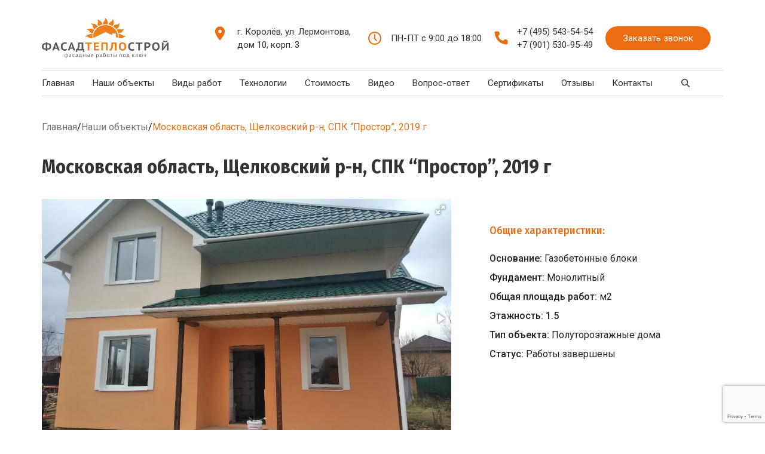

--- FILE ---
content_type: text/html; charset=UTF-8
request_url: https://ftstroi.ru/moskovskaya-obl-shhelkovskiy-r-n-spk-prostor-2019-g.html
body_size: 13589
content:
<!DOCTYPE html>
<html lang="ru">
<script src="//code.jivo.ru/widget/bWr4PV2471" async></script>
<head>
	<meta charset="UTF-8">
	<meta http-equiv="X-UA-Compatible" content="IE=edge">
	<meta name="viewport" content="width=device-width, initial-scale=1.0">
        <meta name="yandex-verification" content="9ac31d915e923232" />
	<meta name="keywords" content="утепление фасада, утепление дома москва, утепление дома московская область, отделка фасада москва, отделка фасада московская область, отделка и утепление дома, утепление и отделка фасада, фасад отделка, утепление дома, утеплить дом снаружи, сколько стоит утепление дома, утепление фасада пенопластом, стоимость утепления фасада, утепление минватой, утепление минеральной ватой, сколько стоит утепление минватой, отделка дома, отделка фасада, наружняя отделка, отделка фасада дома, отделка фасада коттеджа">
	<title>Фасадные работы: Мск. обл., Щелковский р-н • Фасад Тепло Строй</title>
	<style>img:is([sizes="auto" i], [sizes^="auto," i]) { contain-intrinsic-size: 3000px 1500px }</style>
	
		<!-- All in One SEO 4.8.6.1 - aioseo.com -->
	<meta name="description" content="Фасадные работы: Монтаж лесов. Монтаж утеплителя (откосы). Устройство базового слоя с армированием стеклосеткой. Монтаж декоративных элементов." />
	<meta name="robots" content="max-image-preview:large" />
	<meta name="author" content="admin"/>
	<link rel="canonical" href="https://ftstroi.ru/moskovskaya-obl-shhelkovskiy-r-n-spk-prostor-2019-g.html" />
	<meta name="generator" content="All in One SEO (AIOSEO) 4.8.6.1" />
		<meta property="og:locale" content="ru_RU" />
		<meta property="og:site_name" content="Фасад Тепло Строй" />
		<meta property="og:type" content="article" />
		<meta property="og:title" content="Фасадные работы: Мск. обл., Щелковский р-н • Фасад Тепло Строй" />
		<meta property="og:description" content="Фасадные работы: Монтаж лесов. Монтаж утеплителя (откосы). Устройство базового слоя с армированием стеклосеткой. Монтаж декоративных элементов." />
		<meta property="og:url" content="https://ftstroi.ru/moskovskaya-obl-shhelkovskiy-r-n-spk-prostor-2019-g.html" />
		<meta property="og:image" content="https://ftstroi.ru/wp-content/uploads/IMG-20191024-WA0007.jpg" />
		<meta property="og:image:secure_url" content="https://ftstroi.ru/wp-content/uploads/IMG-20191024-WA0007.jpg" />
		<meta property="og:image:width" content="1152" />
		<meta property="og:image:height" content="864" />
		<meta property="article:section" content="Наши объекты" />
		<meta property="article:published_time" content="2019-10-28T10:09:19+00:00" />
		<meta property="article:modified_time" content="2022-11-15T14:24:17+00:00" />
		<meta name="twitter:card" content="summary_large_image" />
		<meta name="twitter:title" content="Фасадные работы: Мск. обл., Щелковский р-н • Фасад Тепло Строй" />
		<meta name="twitter:description" content="Фасадные работы: Монтаж лесов. Монтаж утеплителя (откосы). Устройство базового слоя с армированием стеклосеткой. Монтаж декоративных элементов." />
		<meta name="twitter:image" content="https://ftstroi.ru/wp-content/uploads/IMG-20191024-WA0007.jpg" />
		<meta name="twitter:label1" content="Автор" />
		<meta name="twitter:data1" content="admin" />
		<script type="application/ld+json" class="aioseo-schema">
			{"@context":"https:\/\/schema.org","@graph":[{"@type":"Article","@id":"https:\/\/ftstroi.ru\/moskovskaya-obl-shhelkovskiy-r-n-spk-prostor-2019-g.html#article","name":"\u0424\u0430\u0441\u0430\u0434\u043d\u044b\u0435 \u0440\u0430\u0431\u043e\u0442\u044b: \u041c\u0441\u043a. \u043e\u0431\u043b., \u0429\u0435\u043b\u043a\u043e\u0432\u0441\u043a\u0438\u0439 \u0440-\u043d \u2022 \u0424\u0430\u0441\u0430\u0434 \u0422\u0435\u043f\u043b\u043e \u0421\u0442\u0440\u043e\u0439","headline":"\u041c\u043e\u0441\u043a\u043e\u0432\u0441\u043a\u0430\u044f \u043e\u0431\u043b\u0430\u0441\u0442\u044c, \u0429\u0435\u043b\u043a\u043e\u0432\u0441\u043a\u0438\u0439 \u0440-\u043d, \u0421\u041f\u041a &#8220;\u041f\u0440\u043e\u0441\u0442\u043e\u0440&#8221;, 2019 \u0433","author":{"@id":"https:\/\/ftstroi.ru\/author\/admin#author"},"publisher":{"@id":"https:\/\/ftstroi.ru\/#organization"},"image":{"@type":"ImageObject","url":"https:\/\/ftstroi.ru\/wp-content\/uploads\/IMG-20191024-WA0007.jpg","width":1152,"height":864},"datePublished":"2019-10-28T13:09:19+03:00","dateModified":"2022-11-15T17:24:17+03:00","inLanguage":"ru-RU","mainEntityOfPage":{"@id":"https:\/\/ftstroi.ru\/moskovskaya-obl-shhelkovskiy-r-n-spk-prostor-2019-g.html#webpage"},"isPartOf":{"@id":"https:\/\/ftstroi.ru\/moskovskaya-obl-shhelkovskiy-r-n-spk-prostor-2019-g.html#webpage"},"articleSection":"\u041d\u0430\u0448\u0438 \u043e\u0431\u044a\u0435\u043a\u0442\u044b, \u041f\u043e\u043b\u0443\u0442\u043e\u0440\u043e\u044d\u0442\u0430\u0436\u043d\u044b\u0435 \u0434\u043e\u043c\u0430"},{"@type":"BreadcrumbList","@id":"https:\/\/ftstroi.ru\/moskovskaya-obl-shhelkovskiy-r-n-spk-prostor-2019-g.html#breadcrumblist","itemListElement":[{"@type":"ListItem","@id":"https:\/\/ftstroi.ru#listItem","position":1,"name":"\u0413\u043b\u0430\u0432\u043d\u0430\u044f","item":"https:\/\/ftstroi.ru","nextItem":{"@type":"ListItem","@id":"https:\/\/ftstroi.ru\/category\/nashi-obektyi#listItem","name":"\u041d\u0430\u0448\u0438 \u043e\u0431\u044a\u0435\u043a\u0442\u044b"}},{"@type":"ListItem","@id":"https:\/\/ftstroi.ru\/category\/nashi-obektyi#listItem","position":2,"name":"\u041d\u0430\u0448\u0438 \u043e\u0431\u044a\u0435\u043a\u0442\u044b","item":"https:\/\/ftstroi.ru\/category\/nashi-obektyi","nextItem":{"@type":"ListItem","@id":"https:\/\/ftstroi.ru\/category\/nashi-obektyi\/polutoroetazhnyj-dom#listItem","name":"\u041f\u043e\u043b\u0443\u0442\u043e\u0440\u043e\u044d\u0442\u0430\u0436\u043d\u044b\u0435 \u0434\u043e\u043c\u0430"},"previousItem":{"@type":"ListItem","@id":"https:\/\/ftstroi.ru#listItem","name":"\u0413\u043b\u0430\u0432\u043d\u0430\u044f"}},{"@type":"ListItem","@id":"https:\/\/ftstroi.ru\/category\/nashi-obektyi\/polutoroetazhnyj-dom#listItem","position":3,"name":"\u041f\u043e\u043b\u0443\u0442\u043e\u0440\u043e\u044d\u0442\u0430\u0436\u043d\u044b\u0435 \u0434\u043e\u043c\u0430","item":"https:\/\/ftstroi.ru\/category\/nashi-obektyi\/polutoroetazhnyj-dom","nextItem":{"@type":"ListItem","@id":"https:\/\/ftstroi.ru\/moskovskaya-obl-shhelkovskiy-r-n-spk-prostor-2019-g.html#listItem","name":"\u041c\u043e\u0441\u043a\u043e\u0432\u0441\u043a\u0430\u044f \u043e\u0431\u043b\u0430\u0441\u0442\u044c, \u0429\u0435\u043b\u043a\u043e\u0432\u0441\u043a\u0438\u0439 \u0440-\u043d, \u0421\u041f\u041a &#8220;\u041f\u0440\u043e\u0441\u0442\u043e\u0440&#8221;, 2019 \u0433"},"previousItem":{"@type":"ListItem","@id":"https:\/\/ftstroi.ru\/category\/nashi-obektyi#listItem","name":"\u041d\u0430\u0448\u0438 \u043e\u0431\u044a\u0435\u043a\u0442\u044b"}},{"@type":"ListItem","@id":"https:\/\/ftstroi.ru\/moskovskaya-obl-shhelkovskiy-r-n-spk-prostor-2019-g.html#listItem","position":4,"name":"\u041c\u043e\u0441\u043a\u043e\u0432\u0441\u043a\u0430\u044f \u043e\u0431\u043b\u0430\u0441\u0442\u044c, \u0429\u0435\u043b\u043a\u043e\u0432\u0441\u043a\u0438\u0439 \u0440-\u043d, \u0421\u041f\u041a &#8220;\u041f\u0440\u043e\u0441\u0442\u043e\u0440&#8221;, 2019 \u0433","previousItem":{"@type":"ListItem","@id":"https:\/\/ftstroi.ru\/category\/nashi-obektyi\/polutoroetazhnyj-dom#listItem","name":"\u041f\u043e\u043b\u0443\u0442\u043e\u0440\u043e\u044d\u0442\u0430\u0436\u043d\u044b\u0435 \u0434\u043e\u043c\u0430"}}]},{"@type":"Organization","@id":"https:\/\/ftstroi.ru\/#organization","name":"\u0424\u0430\u0441\u0430\u0434 \u0422\u0435\u043f\u043b\u043e \u0421\u0442\u0440\u043e\u0439","description":"\u0423\u0442\u0435\u043f\u043b\u0435\u043d\u0438\u0435 \u0438 \u043e\u0442\u0434\u0435\u043b\u043a\u0430 \u0444\u0430\u0441\u0430\u0434\u043e\u0432","url":"https:\/\/ftstroi.ru\/","logo":{"@type":"ImageObject","url":"https:\/\/ftstroi.ru\/wp-content\/uploads\/footer-logo.png","@id":"https:\/\/ftstroi.ru\/moskovskaya-obl-shhelkovskiy-r-n-spk-prostor-2019-g.html\/#organizationLogo","width":3000,"height":1043},"image":{"@id":"https:\/\/ftstroi.ru\/moskovskaya-obl-shhelkovskiy-r-n-spk-prostor-2019-g.html\/#organizationLogo"}},{"@type":"Person","@id":"https:\/\/ftstroi.ru\/author\/admin#author","url":"https:\/\/ftstroi.ru\/author\/admin","name":"admin"},{"@type":"WebPage","@id":"https:\/\/ftstroi.ru\/moskovskaya-obl-shhelkovskiy-r-n-spk-prostor-2019-g.html#webpage","url":"https:\/\/ftstroi.ru\/moskovskaya-obl-shhelkovskiy-r-n-spk-prostor-2019-g.html","name":"\u0424\u0430\u0441\u0430\u0434\u043d\u044b\u0435 \u0440\u0430\u0431\u043e\u0442\u044b: \u041c\u0441\u043a. \u043e\u0431\u043b., \u0429\u0435\u043b\u043a\u043e\u0432\u0441\u043a\u0438\u0439 \u0440-\u043d \u2022 \u0424\u0430\u0441\u0430\u0434 \u0422\u0435\u043f\u043b\u043e \u0421\u0442\u0440\u043e\u0439","description":"\u0424\u0430\u0441\u0430\u0434\u043d\u044b\u0435 \u0440\u0430\u0431\u043e\u0442\u044b: \u041c\u043e\u043d\u0442\u0430\u0436 \u043b\u0435\u0441\u043e\u0432. \u041c\u043e\u043d\u0442\u0430\u0436 \u0443\u0442\u0435\u043f\u043b\u0438\u0442\u0435\u043b\u044f (\u043e\u0442\u043a\u043e\u0441\u044b). \u0423\u0441\u0442\u0440\u043e\u0439\u0441\u0442\u0432\u043e \u0431\u0430\u0437\u043e\u0432\u043e\u0433\u043e \u0441\u043b\u043e\u044f \u0441 \u0430\u0440\u043c\u0438\u0440\u043e\u0432\u0430\u043d\u0438\u0435\u043c \u0441\u0442\u0435\u043a\u043b\u043e\u0441\u0435\u0442\u043a\u043e\u0439. \u041c\u043e\u043d\u0442\u0430\u0436 \u0434\u0435\u043a\u043e\u0440\u0430\u0442\u0438\u0432\u043d\u044b\u0445 \u044d\u043b\u0435\u043c\u0435\u043d\u0442\u043e\u0432.","inLanguage":"ru-RU","isPartOf":{"@id":"https:\/\/ftstroi.ru\/#website"},"breadcrumb":{"@id":"https:\/\/ftstroi.ru\/moskovskaya-obl-shhelkovskiy-r-n-spk-prostor-2019-g.html#breadcrumblist"},"author":{"@id":"https:\/\/ftstroi.ru\/author\/admin#author"},"creator":{"@id":"https:\/\/ftstroi.ru\/author\/admin#author"},"image":{"@type":"ImageObject","url":"https:\/\/ftstroi.ru\/wp-content\/uploads\/IMG-20191024-WA0007.jpg","@id":"https:\/\/ftstroi.ru\/moskovskaya-obl-shhelkovskiy-r-n-spk-prostor-2019-g.html\/#mainImage","width":1152,"height":864},"primaryImageOfPage":{"@id":"https:\/\/ftstroi.ru\/moskovskaya-obl-shhelkovskiy-r-n-spk-prostor-2019-g.html#mainImage"},"datePublished":"2019-10-28T13:09:19+03:00","dateModified":"2022-11-15T17:24:17+03:00"},{"@type":"WebSite","@id":"https:\/\/ftstroi.ru\/#website","url":"https:\/\/ftstroi.ru\/","name":"\u0424\u0430\u0441\u0430\u0434 \u0422\u0435\u043f\u043b\u043e \u0421\u0442\u0440\u043e\u0439","alternateName":"\u0424\u0422\u0421","description":"\u0423\u0442\u0435\u043f\u043b\u0435\u043d\u0438\u0435 \u0438 \u043e\u0442\u0434\u0435\u043b\u043a\u0430 \u0444\u0430\u0441\u0430\u0434\u043e\u0432","inLanguage":"ru-RU","publisher":{"@id":"https:\/\/ftstroi.ru\/#organization"}}]}
		</script>
		<!-- All in One SEO -->

<link rel='dns-prefetch' href='//code.jquery.com' />
<link rel='dns-prefetch' href='//cdn.jsdelivr.net' />
<link rel='dns-prefetch' href='//www.google.com' />
<link rel='dns-prefetch' href='//cdnjs.cloudflare.com' />
<link rel='dns-prefetch' href='//unpkg.com' />
<link rel='dns-prefetch' href='//fonts.googleapis.com' />
<link rel="alternate" type="application/rss+xml" title="Фасад Тепло Строй &raquo; Лента" href="https://ftstroi.ru/feed" />
<link rel="alternate" type="application/rss+xml" title="Фасад Тепло Строй &raquo; Лента комментариев" href="https://ftstroi.ru/comments/feed" />
<link rel="alternate" type="application/rss+xml" title="Фасад Тепло Строй &raquo; Лента комментариев к &laquo;Московская область, Щелковский р-н, СПК &#8220;Простор&#8221;, 2019 г&raquo;" href="https://ftstroi.ru/moskovskaya-obl-shhelkovskiy-r-n-spk-prostor-2019-g.html/feed" />
<script>
window._wpemojiSettings = {"baseUrl":"https:\/\/s.w.org\/images\/core\/emoji\/16.0.1\/72x72\/","ext":".png","svgUrl":"https:\/\/s.w.org\/images\/core\/emoji\/16.0.1\/svg\/","svgExt":".svg","source":{"concatemoji":"https:\/\/ftstroi.ru\/wp-includes\/js\/wp-emoji-release.min.js?ver=6.8.3"}};
/*! This file is auto-generated */
!function(s,n){var o,i,e;function c(e){try{var t={supportTests:e,timestamp:(new Date).valueOf()};sessionStorage.setItem(o,JSON.stringify(t))}catch(e){}}function p(e,t,n){e.clearRect(0,0,e.canvas.width,e.canvas.height),e.fillText(t,0,0);var t=new Uint32Array(e.getImageData(0,0,e.canvas.width,e.canvas.height).data),a=(e.clearRect(0,0,e.canvas.width,e.canvas.height),e.fillText(n,0,0),new Uint32Array(e.getImageData(0,0,e.canvas.width,e.canvas.height).data));return t.every(function(e,t){return e===a[t]})}function u(e,t){e.clearRect(0,0,e.canvas.width,e.canvas.height),e.fillText(t,0,0);for(var n=e.getImageData(16,16,1,1),a=0;a<n.data.length;a++)if(0!==n.data[a])return!1;return!0}function f(e,t,n,a){switch(t){case"flag":return n(e,"\ud83c\udff3\ufe0f\u200d\u26a7\ufe0f","\ud83c\udff3\ufe0f\u200b\u26a7\ufe0f")?!1:!n(e,"\ud83c\udde8\ud83c\uddf6","\ud83c\udde8\u200b\ud83c\uddf6")&&!n(e,"\ud83c\udff4\udb40\udc67\udb40\udc62\udb40\udc65\udb40\udc6e\udb40\udc67\udb40\udc7f","\ud83c\udff4\u200b\udb40\udc67\u200b\udb40\udc62\u200b\udb40\udc65\u200b\udb40\udc6e\u200b\udb40\udc67\u200b\udb40\udc7f");case"emoji":return!a(e,"\ud83e\udedf")}return!1}function g(e,t,n,a){var r="undefined"!=typeof WorkerGlobalScope&&self instanceof WorkerGlobalScope?new OffscreenCanvas(300,150):s.createElement("canvas"),o=r.getContext("2d",{willReadFrequently:!0}),i=(o.textBaseline="top",o.font="600 32px Arial",{});return e.forEach(function(e){i[e]=t(o,e,n,a)}),i}function t(e){var t=s.createElement("script");t.src=e,t.defer=!0,s.head.appendChild(t)}"undefined"!=typeof Promise&&(o="wpEmojiSettingsSupports",i=["flag","emoji"],n.supports={everything:!0,everythingExceptFlag:!0},e=new Promise(function(e){s.addEventListener("DOMContentLoaded",e,{once:!0})}),new Promise(function(t){var n=function(){try{var e=JSON.parse(sessionStorage.getItem(o));if("object"==typeof e&&"number"==typeof e.timestamp&&(new Date).valueOf()<e.timestamp+604800&&"object"==typeof e.supportTests)return e.supportTests}catch(e){}return null}();if(!n){if("undefined"!=typeof Worker&&"undefined"!=typeof OffscreenCanvas&&"undefined"!=typeof URL&&URL.createObjectURL&&"undefined"!=typeof Blob)try{var e="postMessage("+g.toString()+"("+[JSON.stringify(i),f.toString(),p.toString(),u.toString()].join(",")+"));",a=new Blob([e],{type:"text/javascript"}),r=new Worker(URL.createObjectURL(a),{name:"wpTestEmojiSupports"});return void(r.onmessage=function(e){c(n=e.data),r.terminate(),t(n)})}catch(e){}c(n=g(i,f,p,u))}t(n)}).then(function(e){for(var t in e)n.supports[t]=e[t],n.supports.everything=n.supports.everything&&n.supports[t],"flag"!==t&&(n.supports.everythingExceptFlag=n.supports.everythingExceptFlag&&n.supports[t]);n.supports.everythingExceptFlag=n.supports.everythingExceptFlag&&!n.supports.flag,n.DOMReady=!1,n.readyCallback=function(){n.DOMReady=!0}}).then(function(){return e}).then(function(){var e;n.supports.everything||(n.readyCallback(),(e=n.source||{}).concatemoji?t(e.concatemoji):e.wpemoji&&e.twemoji&&(t(e.twemoji),t(e.wpemoji)))}))}((window,document),window._wpemojiSettings);
</script>
<style id='wp-emoji-styles-inline-css'>

	img.wp-smiley, img.emoji {
		display: inline !important;
		border: none !important;
		box-shadow: none !important;
		height: 1em !important;
		width: 1em !important;
		margin: 0 0.07em !important;
		vertical-align: -0.1em !important;
		background: none !important;
		padding: 0 !important;
	}
</style>
<link rel='stylesheet' id='wp-block-library-css' href='https://ftstroi.ru/wp-includes/css/dist/block-library/style.min.css?ver=6.8.3' media='all' />
<style id='classic-theme-styles-inline-css'>
/*! This file is auto-generated */
.wp-block-button__link{color:#fff;background-color:#32373c;border-radius:9999px;box-shadow:none;text-decoration:none;padding:calc(.667em + 2px) calc(1.333em + 2px);font-size:1.125em}.wp-block-file__button{background:#32373c;color:#fff;text-decoration:none}
</style>
<style id='global-styles-inline-css'>
:root{--wp--preset--aspect-ratio--square: 1;--wp--preset--aspect-ratio--4-3: 4/3;--wp--preset--aspect-ratio--3-4: 3/4;--wp--preset--aspect-ratio--3-2: 3/2;--wp--preset--aspect-ratio--2-3: 2/3;--wp--preset--aspect-ratio--16-9: 16/9;--wp--preset--aspect-ratio--9-16: 9/16;--wp--preset--color--black: #000000;--wp--preset--color--cyan-bluish-gray: #abb8c3;--wp--preset--color--white: #ffffff;--wp--preset--color--pale-pink: #f78da7;--wp--preset--color--vivid-red: #cf2e2e;--wp--preset--color--luminous-vivid-orange: #ff6900;--wp--preset--color--luminous-vivid-amber: #fcb900;--wp--preset--color--light-green-cyan: #7bdcb5;--wp--preset--color--vivid-green-cyan: #00d084;--wp--preset--color--pale-cyan-blue: #8ed1fc;--wp--preset--color--vivid-cyan-blue: #0693e3;--wp--preset--color--vivid-purple: #9b51e0;--wp--preset--gradient--vivid-cyan-blue-to-vivid-purple: linear-gradient(135deg,rgba(6,147,227,1) 0%,rgb(155,81,224) 100%);--wp--preset--gradient--light-green-cyan-to-vivid-green-cyan: linear-gradient(135deg,rgb(122,220,180) 0%,rgb(0,208,130) 100%);--wp--preset--gradient--luminous-vivid-amber-to-luminous-vivid-orange: linear-gradient(135deg,rgba(252,185,0,1) 0%,rgba(255,105,0,1) 100%);--wp--preset--gradient--luminous-vivid-orange-to-vivid-red: linear-gradient(135deg,rgba(255,105,0,1) 0%,rgb(207,46,46) 100%);--wp--preset--gradient--very-light-gray-to-cyan-bluish-gray: linear-gradient(135deg,rgb(238,238,238) 0%,rgb(169,184,195) 100%);--wp--preset--gradient--cool-to-warm-spectrum: linear-gradient(135deg,rgb(74,234,220) 0%,rgb(151,120,209) 20%,rgb(207,42,186) 40%,rgb(238,44,130) 60%,rgb(251,105,98) 80%,rgb(254,248,76) 100%);--wp--preset--gradient--blush-light-purple: linear-gradient(135deg,rgb(255,206,236) 0%,rgb(152,150,240) 100%);--wp--preset--gradient--blush-bordeaux: linear-gradient(135deg,rgb(254,205,165) 0%,rgb(254,45,45) 50%,rgb(107,0,62) 100%);--wp--preset--gradient--luminous-dusk: linear-gradient(135deg,rgb(255,203,112) 0%,rgb(199,81,192) 50%,rgb(65,88,208) 100%);--wp--preset--gradient--pale-ocean: linear-gradient(135deg,rgb(255,245,203) 0%,rgb(182,227,212) 50%,rgb(51,167,181) 100%);--wp--preset--gradient--electric-grass: linear-gradient(135deg,rgb(202,248,128) 0%,rgb(113,206,126) 100%);--wp--preset--gradient--midnight: linear-gradient(135deg,rgb(2,3,129) 0%,rgb(40,116,252) 100%);--wp--preset--font-size--small: 13px;--wp--preset--font-size--medium: 20px;--wp--preset--font-size--large: 36px;--wp--preset--font-size--x-large: 42px;--wp--preset--spacing--20: 0.44rem;--wp--preset--spacing--30: 0.67rem;--wp--preset--spacing--40: 1rem;--wp--preset--spacing--50: 1.5rem;--wp--preset--spacing--60: 2.25rem;--wp--preset--spacing--70: 3.38rem;--wp--preset--spacing--80: 5.06rem;--wp--preset--shadow--natural: 6px 6px 9px rgba(0, 0, 0, 0.2);--wp--preset--shadow--deep: 12px 12px 50px rgba(0, 0, 0, 0.4);--wp--preset--shadow--sharp: 6px 6px 0px rgba(0, 0, 0, 0.2);--wp--preset--shadow--outlined: 6px 6px 0px -3px rgba(255, 255, 255, 1), 6px 6px rgba(0, 0, 0, 1);--wp--preset--shadow--crisp: 6px 6px 0px rgba(0, 0, 0, 1);}:where(.is-layout-flex){gap: 0.5em;}:where(.is-layout-grid){gap: 0.5em;}body .is-layout-flex{display: flex;}.is-layout-flex{flex-wrap: wrap;align-items: center;}.is-layout-flex > :is(*, div){margin: 0;}body .is-layout-grid{display: grid;}.is-layout-grid > :is(*, div){margin: 0;}:where(.wp-block-columns.is-layout-flex){gap: 2em;}:where(.wp-block-columns.is-layout-grid){gap: 2em;}:where(.wp-block-post-template.is-layout-flex){gap: 1.25em;}:where(.wp-block-post-template.is-layout-grid){gap: 1.25em;}.has-black-color{color: var(--wp--preset--color--black) !important;}.has-cyan-bluish-gray-color{color: var(--wp--preset--color--cyan-bluish-gray) !important;}.has-white-color{color: var(--wp--preset--color--white) !important;}.has-pale-pink-color{color: var(--wp--preset--color--pale-pink) !important;}.has-vivid-red-color{color: var(--wp--preset--color--vivid-red) !important;}.has-luminous-vivid-orange-color{color: var(--wp--preset--color--luminous-vivid-orange) !important;}.has-luminous-vivid-amber-color{color: var(--wp--preset--color--luminous-vivid-amber) !important;}.has-light-green-cyan-color{color: var(--wp--preset--color--light-green-cyan) !important;}.has-vivid-green-cyan-color{color: var(--wp--preset--color--vivid-green-cyan) !important;}.has-pale-cyan-blue-color{color: var(--wp--preset--color--pale-cyan-blue) !important;}.has-vivid-cyan-blue-color{color: var(--wp--preset--color--vivid-cyan-blue) !important;}.has-vivid-purple-color{color: var(--wp--preset--color--vivid-purple) !important;}.has-black-background-color{background-color: var(--wp--preset--color--black) !important;}.has-cyan-bluish-gray-background-color{background-color: var(--wp--preset--color--cyan-bluish-gray) !important;}.has-white-background-color{background-color: var(--wp--preset--color--white) !important;}.has-pale-pink-background-color{background-color: var(--wp--preset--color--pale-pink) !important;}.has-vivid-red-background-color{background-color: var(--wp--preset--color--vivid-red) !important;}.has-luminous-vivid-orange-background-color{background-color: var(--wp--preset--color--luminous-vivid-orange) !important;}.has-luminous-vivid-amber-background-color{background-color: var(--wp--preset--color--luminous-vivid-amber) !important;}.has-light-green-cyan-background-color{background-color: var(--wp--preset--color--light-green-cyan) !important;}.has-vivid-green-cyan-background-color{background-color: var(--wp--preset--color--vivid-green-cyan) !important;}.has-pale-cyan-blue-background-color{background-color: var(--wp--preset--color--pale-cyan-blue) !important;}.has-vivid-cyan-blue-background-color{background-color: var(--wp--preset--color--vivid-cyan-blue) !important;}.has-vivid-purple-background-color{background-color: var(--wp--preset--color--vivid-purple) !important;}.has-black-border-color{border-color: var(--wp--preset--color--black) !important;}.has-cyan-bluish-gray-border-color{border-color: var(--wp--preset--color--cyan-bluish-gray) !important;}.has-white-border-color{border-color: var(--wp--preset--color--white) !important;}.has-pale-pink-border-color{border-color: var(--wp--preset--color--pale-pink) !important;}.has-vivid-red-border-color{border-color: var(--wp--preset--color--vivid-red) !important;}.has-luminous-vivid-orange-border-color{border-color: var(--wp--preset--color--luminous-vivid-orange) !important;}.has-luminous-vivid-amber-border-color{border-color: var(--wp--preset--color--luminous-vivid-amber) !important;}.has-light-green-cyan-border-color{border-color: var(--wp--preset--color--light-green-cyan) !important;}.has-vivid-green-cyan-border-color{border-color: var(--wp--preset--color--vivid-green-cyan) !important;}.has-pale-cyan-blue-border-color{border-color: var(--wp--preset--color--pale-cyan-blue) !important;}.has-vivid-cyan-blue-border-color{border-color: var(--wp--preset--color--vivid-cyan-blue) !important;}.has-vivid-purple-border-color{border-color: var(--wp--preset--color--vivid-purple) !important;}.has-vivid-cyan-blue-to-vivid-purple-gradient-background{background: var(--wp--preset--gradient--vivid-cyan-blue-to-vivid-purple) !important;}.has-light-green-cyan-to-vivid-green-cyan-gradient-background{background: var(--wp--preset--gradient--light-green-cyan-to-vivid-green-cyan) !important;}.has-luminous-vivid-amber-to-luminous-vivid-orange-gradient-background{background: var(--wp--preset--gradient--luminous-vivid-amber-to-luminous-vivid-orange) !important;}.has-luminous-vivid-orange-to-vivid-red-gradient-background{background: var(--wp--preset--gradient--luminous-vivid-orange-to-vivid-red) !important;}.has-very-light-gray-to-cyan-bluish-gray-gradient-background{background: var(--wp--preset--gradient--very-light-gray-to-cyan-bluish-gray) !important;}.has-cool-to-warm-spectrum-gradient-background{background: var(--wp--preset--gradient--cool-to-warm-spectrum) !important;}.has-blush-light-purple-gradient-background{background: var(--wp--preset--gradient--blush-light-purple) !important;}.has-blush-bordeaux-gradient-background{background: var(--wp--preset--gradient--blush-bordeaux) !important;}.has-luminous-dusk-gradient-background{background: var(--wp--preset--gradient--luminous-dusk) !important;}.has-pale-ocean-gradient-background{background: var(--wp--preset--gradient--pale-ocean) !important;}.has-electric-grass-gradient-background{background: var(--wp--preset--gradient--electric-grass) !important;}.has-midnight-gradient-background{background: var(--wp--preset--gradient--midnight) !important;}.has-small-font-size{font-size: var(--wp--preset--font-size--small) !important;}.has-medium-font-size{font-size: var(--wp--preset--font-size--medium) !important;}.has-large-font-size{font-size: var(--wp--preset--font-size--large) !important;}.has-x-large-font-size{font-size: var(--wp--preset--font-size--x-large) !important;}
:where(.wp-block-post-template.is-layout-flex){gap: 1.25em;}:where(.wp-block-post-template.is-layout-grid){gap: 1.25em;}
:where(.wp-block-columns.is-layout-flex){gap: 2em;}:where(.wp-block-columns.is-layout-grid){gap: 2em;}
:root :where(.wp-block-pullquote){font-size: 1.5em;line-height: 1.6;}
</style>
<link rel='stylesheet' id='ft-stroy-style-css' href='https://ftstroi.ru/wp-content/themes/ft-stroy/style.css?ver=1.0.0' media='all' />
<link rel='stylesheet' id='fotorama-css-css' href='https://cdnjs.cloudflare.com/ajax/libs/fotorama/4.6.4/fotorama.css?ver=6.8.3' media='all' />
<link rel='stylesheet' id='main-css' href='https://ftstroi.ru/wp-content/themes/ft-stroy/css/style.min.css?ver=6.8.3' media='all' />
<link rel='stylesheet' id='fancyBox-css' href='https://cdn.jsdelivr.net/npm/@fancyapps/ui@4.0/dist/fancybox.css?ver=6.8.3' media='all' />
<link rel='stylesheet' id='google-css' href='https://fonts.googleapis.com/css2?family=Fira+Sans+Condensed:wght@300;400;500;600;700&#038;family=Jost:wght@600&#038;family=Roboto:ital,wght@0,300;0,400;0,500;0,700;1,400&#038;display=swap' media='all' />
<script src="https://ftstroi.ru/wp-content/plugins/wp-yandex-metrika/assets/YmEc.min.js?ver=1.2.1" id="wp-yandex-metrika_YmEc-js"></script>
<script id="wp-yandex-metrika_YmEc-js-after">
window.tmpwpym={datalayername:'dataLayer',counters:JSON.parse('[{"number":"51521987","webvisor":"1"}]'),targets:JSON.parse('[]')};
</script>
<script src="https://code.jquery.com/jquery-3.6.1.min.js?ver=6.8.3" id="jquery-core-js"></script>
<script src="https://ftstroi.ru/wp-includes/js/jquery/jquery-migrate.min.js?ver=3.4.1" id="jquery-migrate-js"></script>
<script src="https://ftstroi.ru/wp-content/plugins/wp-yandex-metrika/assets/frontend.min.js?ver=1.2.1" id="wp-yandex-metrika_frontend-js"></script>
<script src="https://www.google.com/recaptcha/api.js?render=6LfFXAkkAAAAAKLgfD3dsDwIzrJegsfUk2Ko-yjT&amp;ver=6.8.3" id="recaptcha-js"></script>
<script src="https://cdn.jsdelivr.net/npm/@fancyapps/ui@4.0/dist/fancybox.umd.js?ver=6.8.3" id="fancybox-js"></script>
<script src="https://unpkg.com/imask?ver=6.8.3" id="Imask-js"></script>
<link rel="https://api.w.org/" href="https://ftstroi.ru/wp-json/" /><link rel="alternate" title="JSON" type="application/json" href="https://ftstroi.ru/wp-json/wp/v2/posts/3878" /><link rel="EditURI" type="application/rsd+xml" title="RSD" href="https://ftstroi.ru/xmlrpc.php?rsd" />
<meta name="generator" content="WordPress 6.8.3" />
<link rel='shortlink' href='https://ftstroi.ru/?p=3878' />
<link rel="alternate" title="oEmbed (JSON)" type="application/json+oembed" href="https://ftstroi.ru/wp-json/oembed/1.0/embed?url=https%3A%2F%2Fftstroi.ru%2Fmoskovskaya-obl-shhelkovskiy-r-n-spk-prostor-2019-g.html" />
<link rel="alternate" title="oEmbed (XML)" type="text/xml+oembed" href="https://ftstroi.ru/wp-json/oembed/1.0/embed?url=https%3A%2F%2Fftstroi.ru%2Fmoskovskaya-obl-shhelkovskiy-r-n-spk-prostor-2019-g.html&#038;format=xml" />
<meta name="verification" content="f612c7d25f5690ad41496fcfdbf8d1" /><link rel="pingback" href="https://ftstroi.ru/xmlrpc.php">        <!-- Yandex.Metrica counter -->
        <script type="text/javascript">
            (function (m, e, t, r, i, k, a) {
                m[i] = m[i] || function () {
                    (m[i].a = m[i].a || []).push(arguments)
                };
                m[i].l = 1 * new Date();
                k = e.createElement(t), a = e.getElementsByTagName(t)[0], k.async = 1, k.src = r, a.parentNode.insertBefore(k, a)
            })

            (window, document, "script", "https://mc.yandex.ru/metrika/tag.js", "ym");

            ym("51521987", "init", {
                clickmap: true,
                trackLinks: true,
                accurateTrackBounce: true,
                webvisor: true,
                ecommerce: "dataLayer",
                params: {
                    __ym: {
                        "ymCmsPlugin": {
                            "cms": "wordpress",
                            "cmsVersion":"6.8",
                            "pluginVersion": "1.2.1",
                            "ymCmsRip": "1296053570"
                        }
                    }
                }
            });
        </script>
        <!-- /Yandex.Metrica counter -->
        <link rel="icon" href="https://ftstroi.ru/wp-content/uploads/cropped-fts-32x32.png" sizes="32x32" />
<link rel="icon" href="https://ftstroi.ru/wp-content/uploads/cropped-fts-192x192.png" sizes="192x192" />
<link rel="apple-touch-icon" href="https://ftstroi.ru/wp-content/uploads/cropped-fts-180x180.png" />
<meta name="msapplication-TileImage" content="https://ftstroi.ru/wp-content/uploads/cropped-fts-270x270.png" />
	<title>Фасадные работы: Мск. обл., Щелковский р-н • Фасад Тепло Строй</title>

<!-- Yandex.Metrika counter -->
<script type="text/javascript" >
   (function(m,e,t,r,i,k,a){m[i]=m[i]||function(){(m[i].a=m[i].a||[]).push(arguments)};
   m[i].l=1*new Date();
   for (var j = 0; j < document.scripts.length; j++) {if (document.scripts[j].src === r) { return; }}
   k=e.createElement(t),a=e.getElementsByTagName(t)[0],k.async=1,k.src=r,a.parentNode.insertBefore(k,a)})
   (window, document, "script", "https://mc.yandex.ru/metrika/tag.js", "ym");

   ym(51521987, "init", {
        clickmap:true,
        trackLinks:true,
        accurateTrackBounce:true
   });
</script>
<noscript><div><img src="https://mc.yandex.ru/watch/51521987" style="position:absolute; left:-9999px;" alt="" /></div></noscript>
<!-- /Yandex.Metrika counter -->
<!-- Varioqub experiments -->
<script type="text/javascript">
(function(e, x, pe, r, i, me, nt){
e[i]=e[i]||function(){(e[i].a=e[i].a||[]).push(arguments)},
me=x.createElement(pe),me.async=1,me.src=r,nt=x.getElementsByTagName(pe)[0],nt.parentNode.insertBefore(me,nt)})
(window, document, 'script', 'https://abt.s3.yandex.net/expjs/latest/exp.js', 'ymab');
ymab('metrika.51521987', 'init'/*, {clientFeatures}, {callback}*/);
</script>
 <script>
        grecaptcha.ready(function () {
            grecaptcha.execute('6LfFXAkkAAAAAKLgfD3dsDwIzrJegsfUk2Ko-yjT', { action: 'contact' }).then(function (token) {
				
				if(document.getElementById('token')){
					 var recaptchaResponse1 = document.getElementById('token');
					             recaptchaResponse1.value = token;

					
				}
				if(document.getElementById('token2')){
				 var recaptchaResponse2 = document.getElementById('token2');
					             recaptchaResponse2.value = token;
				}
				if(document.getElementById('token3')){
				 var recaptchaResponse3 = document.getElementById('token3');
					             recaptchaResponse3.value = token;

					
				}
                
				
            });
        });
    </script>
</head>
<body>

	<div class="scrollToTop">
		<svg width="24" height="24" viewBox="0 0 24 24" fill="none" xmlns="http://www.w3.org/2000/svg">
		<path d="M12 9L12.7071 8.29289L12 7.58579L11.2929 8.29289L12 9ZM18.7071 14.2929L12.7071 8.29289L11.2929 9.70711L17.2929 15.7071L18.7071 14.2929ZM11.2929 8.29289L5.29289 14.2929L6.70711 15.7071L12.7071 9.70711L11.2929 8.29289Z" fill="#FFF"/>
		</svg>
	</div>

	<header class="header">
		<div class="header__container container">
			<div class="header__info">
				<div class="header__top">
				<div class="burger" >
						<div class="burger__line"></div>
						<div class="burger__line"></div>
						<div class="burger__line"></div>
					</div>
				<div class="header__logo logo">
					<a href="https://ftstroi.ru"><img src="https://ftstroi.ru/wp-content/themes/ft-stroy/img/header/Logo.png" width="212" height="67" alt="Логотип" class="logo"></a>
				</div>
				<div class="header__geo">
					<img src="https://ftstroi.ru/wp-content/themes/ft-stroy/img/header/geo-icon.svg" width="28" height="28" alt="geo" class="icon">
					<a href="#" class="header__text">
						г. Королёв, ул. Лермонтова, дом 10, корп. 3
					</a></div>
				
				<div class="header__time">

					<img src="https://ftstroi.ru/wp-content/themes/ft-stroy/img/header/clock.svg" width="24" height="24" alt="clock" class="icon">
					<span class="header__text">ПН-ПТ с 9:00 до 18:00</span>
				</div>
				<div class="header__phone">
					<img src="https://ftstroi.ru/wp-content/themes/ft-stroy/img/header/phone-icon.svg" width="23" height="23" alt="phone" class="icon">
					<div class="phone__nums">
                                         
						<a href="tel:+7(495)543-54-54" class="header__text">+7 (495) 543-54-54</a>
 					        <a href="tel:+7(901)530-95-49" class="header__text">+7 (901) 530-95-49</a>
					
					</div>
				</div>
				<div class="header__button ">
					<button class="button js-popupCallSm">Заказать звонок</button>
				</div>
				
				</div>
			<div class="header__nav">

					<nav class="header__menu">
						<ul class="menu"><li class="menu__item"><a href="https://ftstroi.ru/" class="menu__link">Главная</a></li>
<li class="menu__item"><a href="https://ftstroi.ru/category/nashi-obektyi" class="menu__link">Наши объекты</a></li>
<li class="menu__item"><a href="https://ftstroi.ru/vidy-vypolnjaemyh-rabot" class="menu__link">Виды работ</a></li>
<li class="menu__item"><a href="https://ftstroi.ru/tehnologii" class="menu__link">Технологии</a></li>
<li class="menu__item"><a href="https://ftstroi.ru/stoimost" class="menu__link">Стоимость</a></li>
<li class="menu__item"><a href="https://ftstroi.ru/video" class="menu__link">Видео</a></li>
<li class="menu__item"><a href="https://ftstroi.ru/vopros-otvet" class="menu__link">Вопрос-ответ</a></li>
<li class="menu__item"><a href="https://ftstroi.ru/sertifikaty" class="menu__link">Сертификаты</a></li>
<li class="menu__item"><a href="https://ftstroi.ru/otzyvy" class="menu__link">Отзывы</a></li>
<li class="menu__item"><a href="https://ftstroi.ru/kontaktyi" class="menu__link">Контакты</a></li>
</ul>						
						
						
<form action="https://ftstroi.ru/" class="header__search search">
<img src="https://ftstroi.ru/wp-content/themes/ft-stroy/img/header/search-icon.svg" width="14" height="14" alt="Поиск" class="search__icon js-search-btn">
<div class="search__input js-search-input">
	<input type="text" name="s" id="s"><span>&times</span>
</div>
</form>
					</nav>
					
			</div>
			</div>
		</div>
	</header>
	<main class="main">
		
<section class="page-title">
	<div class="page-title__container container">
		<div class="bread-cumbs">
		<div class="bread-cumbs__content">
			<div class="bread-cumbs__content"><a class="bread-cumbs__link" href="https://ftstroi.ru/">Главная</a><span class="bread-cumbs__slash">/</span><a class="bread-cumbs__link" href="https://ftstroi.ru/category/nashi-obektyi">Наши объекты</a><span class="bread-cumbs__slash">/</span><span class="bread-cumbs__link main_link">Московская область, Щелковский р-н, СПК &#8220;Простор&#8221;, 2019 г</span></div><!--.wpcourses-breadcrumbs-->		</div>
	</div>
	<div class="page-title__header">
				<h1 class="title-md">Московская область, Щелковский р-н, СПК &#8220;Простор&#8221;, 2019 г</h1>
	</div>
	</div>
</section>


<section class="work-item">
	<div class="work-item__container container">
		<div class="work-item__content">
			<div class="fotorama" data-allowfullscreen="native" data-nav="thumbs" data-thumbwidth="177" data-thumbheight="117" data-maxheight="400">
								<img src="https://ftstroi.ru/wp-content/uploads/IMG-20191024-WA0006.jpg" alt="Московская область, Щелковский р-н, СПК &#8220;Простор&#8221;, 2019 г" class="slider__image">
								<img src="https://ftstroi.ru/wp-content/uploads/IMG-20191024-WA0007.jpg" alt="Московская область, Щелковский р-н, СПК &#8220;Простор&#8221;, 2019 г" class="slider__image">
								<img src="https://ftstroi.ru/wp-content/uploads/IMG-20191024-WA0008.jpg" alt="Московская область, Щелковский р-н, СПК &#8220;Простор&#8221;, 2019 г" class="slider__image">
								<img src="https://ftstroi.ru/wp-content/uploads/IMG-20191024-WA0009.jpg" alt="Московская область, Щелковский р-н, СПК &#8220;Простор&#8221;, 2019 г" class="slider__image">
								
			</div>
			<div class="work-item__specs">
			<h6 class="spec-item__title spec-item_title title-orange ">Общие характеристики:</h6>
				<ul class="spec-item__list">
					<li class="spec-item__li">
						Основание: <span class="spec-item__li_span">Газобетонные блоки</span>
					</li>
					<li class="spec-item__li">
						Фундамент: <span class="spec-item__li_span">Монолитный</span>
					</li>
					<li class="spec-item__li">
						Общая площадь работ: <span class="spec-item__li_span"> <b>м<b><sup>2</sup></span>
					</li>
					<li class="spec-item__li">
						Этажность: <span class="spec-item__li__span">1.5</span>
					</li>
					<li class="spec-item__li">
						Тип объекта: <span class="spec-item__li_span">
							Полутороэтажные дома</span>
					</li>
					<li class="spec-item__li">
						Статус: <span class="spec-item__li_span">Работы завершены</span>
					</li>
				</ul>
			</div>

		</div>
		
	</div>

</section>

		<section class="spec-item">
			<div class="spec-item__container container">
					<div class="seriyfon">
<div class="container content">
<h1>Виды выполняемых работ</h1>
<ul>
<li>Монтаж лесов.</li>
<li>Монтаж утеплителя (откосы).</li>
<li>Устройство базового слоя с армированием стеклосеткой.</li>
<li>Монтаж декоративных элементов.</li>
<li>Нанесение декоративной штукатурки, с последующим окрашиванием.</li>
<li>Монтаж оконного отлива.</li>
</ul>
</div>
</div>
<div class="container content">
<h1>Используемый материал</h1>
<ul>
<li>Утеплитель экструдированный ЭППС (откосы).</li>
<li>Клеевые смеси «Texcolor».</li>
<li>Грунтовки «Texcolor».</li>
<li>Декоративная штукатурка «Texcolor».</li>
<li>Краска EGALISATIONSFARBE акрилат.система.</li>
<li>Пенополистирол ППС 16Ф 30 мм.</li>
<li>Оконные отливы из полиэстера с порошковым напылением.</li>
</ul>
</div>
			</div>
		</section>
		

<section class="process">
	<div class="process__container container">
		<div class="process__content">
			<div class="process__header">
				<h5 class="process__title title-sm">Процесс:</h5>
			</div>
			<div class="process__gallery">

								<img src="https://ftstroi.ru/wp-content/uploads/IMG-20191023-WA0007.jpg"
				 alt="Процесс" width="258" height="206" data-fancybox="gallery" class="process__img scaleImg">
								<img src="https://ftstroi.ru/wp-content/uploads/IMG-20191023-WA0008.jpg"
				 alt="Процесс" width="258" height="206" data-fancybox="gallery" class="process__img scaleImg">
								<img src="https://ftstroi.ru/wp-content/uploads/IMG-20191023-WA0009.jpg"
				 alt="Процесс" width="258" height="206" data-fancybox="gallery" class="process__img scaleImg">
								<img src="https://ftstroi.ru/wp-content/uploads/IMG-20191023-WA0010.jpg"
				 alt="Процесс" width="258" height="206" data-fancybox="gallery" class="process__img scaleImg">
								<img src="https://ftstroi.ru/wp-content/uploads/IMG-20191023-WA0012.jpg"
				 alt="Процесс" width="258" height="206" data-fancybox="gallery" class="process__img scaleImg">
								<img src="https://ftstroi.ru/wp-content/uploads/IMG-20191023-WA0013.jpg"
				 alt="Процесс" width="258" height="206" data-fancybox="gallery" class="process__img scaleImg">
								<img src="https://ftstroi.ru/wp-content/uploads/IMG-20191023-WA0015.jpg"
				 alt="Процесс" width="258" height="206" data-fancybox="gallery" class="process__img scaleImg">
								<img src="https://ftstroi.ru/wp-content/uploads/IMG-20191024-WA0002.jpg"
				 alt="Процесс" width="258" height="206" data-fancybox="gallery" class="process__img scaleImg">
								<img src="https://ftstroi.ru/wp-content/uploads/IMG-20191024-WA0004.jpg"
				 alt="Процесс" width="258" height="206" data-fancybox="gallery" class="process__img scaleImg">
								<img src="https://ftstroi.ru/wp-content/uploads/IMG-20191024-WA0001.jpg"
				 alt="Процесс" width="258" height="206" data-fancybox="gallery" class="process__img scaleImg">
								<img src="https://ftstroi.ru/wp-content/uploads/IMG-20191024-WA0006.jpg"
				 alt="Процесс" width="258" height="206" data-fancybox="gallery" class="process__img scaleImg">
								<img src="https://ftstroi.ru/wp-content/uploads/IMG-20191024-WA0007.jpg"
				 alt="Процесс" width="258" height="206" data-fancybox="gallery" class="process__img scaleImg">
								<img src="https://ftstroi.ru/wp-content/uploads/IMG-20191024-WA0008.jpg"
				 alt="Процесс" width="258" height="206" data-fancybox="gallery" class="process__img scaleImg">
								<img src="https://ftstroi.ru/wp-content/uploads/IMG-20191024-WA0009.jpg"
				 alt="Процесс" width="258" height="206" data-fancybox="gallery" class="process__img scaleImg">
				
			</div>
		</div>
	</div>
</section>

<section class="similar">
	<div class="similar__container container">
		<div class="similar__content">
			<div class="similar__header">
				<h5 class="similar__title title-sm">Похожие проекты:</h5>
			</div>
			<div class="similar__posts">
								
				<div class="work-card">
					<img src="https://ftstroi.ru/wp-content/uploads/izobrazhenie-whatsapp-2025-09-23-v-14.18.12_94d74d5b-300x225.jpg" alt="Название работы" class="work-card__image js-post__img">
					<div class="work-card__inner">
						<!-- <div class="work-card__location">
							<img src="https://ftstroi.ru/wp-content/themes/ft-stroy/img/header/geo-icon.svg" alt="Geo pin" width="16" height="20" class="work-card__geo">
							<a href="#" class="work-card__city"></a>
						</div> -->
						<div class="work-card__street">Московская область, Раменский район, с/п Сафоновское, 2025 г.</div>
						<h6 class="work-card__name">
						Проект отделки фасада СФТК (система фасадная теплоизоляционная композитная)						</h6>
						<div class="work-card__info">
							<div class="work-card__data">
								Общая площадь работ: <span>138 м2</span>
							</div>
							<div class="work-card__data">
								Тип объекта: <span>
									Одноэтажные дома								</span>
							</div>
						</div>
						<a href="https://ftstroi.ru/moskovskaya-oblast-ramenskij-rajon-s-p-safonovskoe-2025-g.html" class="work-card__link button-line work-card__link_sm">Подробнее</a>
					</div>
				</div>

				
				
				<div class="work-card">
					<img src="https://ftstroi.ru/wp-content/uploads/izobrazhenie-whatsapp-2025-09-25-v-17.51.41_b45eb98b-300x225.jpg" alt="Название работы" class="work-card__image js-post__img">
					<div class="work-card__inner">
						<!-- <div class="work-card__location">
							<img src="https://ftstroi.ru/wp-content/themes/ft-stroy/img/header/geo-icon.svg" alt="Geo pin" width="16" height="20" class="work-card__geo">
							<a href="#" class="work-card__city"></a>
						</div> -->
						<div class="work-card__street">Московская область, городской округ Клин, деревня Поджигородово, 2-я Парковая улица, 2025 г.</div>
						<h6 class="work-card__name">
						Проект отделки фасада СФТК (система фасадная теплоизоляционная композитная)						</h6>
						<div class="work-card__info">
							<div class="work-card__data">
								Общая площадь работ: <span>185 м2</span>
							</div>
							<div class="work-card__data">
								Тип объекта: <span>
									Одноэтажные дома								</span>
							</div>
						</div>
						<a href="https://ftstroi.ru/moskovskaya-oblast-gorodskoj-okrug-klin-derevnya-podzhigorodovo-2-ya-parkovaya-ulicza-2025-g.html" class="work-card__link button-line work-card__link_sm">Подробнее</a>
					</div>
				</div>

				
				
				<div class="work-card">
					<img src="https://ftstroi.ru/wp-content/uploads/izobrazhenie-whatsapp-2025-09-10-v-02.23.42_96ae343a-300x225.jpg" alt="Название работы" class="work-card__image js-post__img">
					<div class="work-card__inner">
						<!-- <div class="work-card__location">
							<img src="https://ftstroi.ru/wp-content/themes/ft-stroy/img/header/geo-icon.svg" alt="Geo pin" width="16" height="20" class="work-card__geo">
							<a href="#" class="work-card__city"></a>
						</div> -->
						<div class="work-card__street">Московская область, Дмитровский муниципальный округ, КП &#8220;Вудсайд резиденс&#8221;, 2025 г.</div>
						<h6 class="work-card__name">
						Проект отделки фасада СФТК (система фасадная теплоизоляционная композитная)						</h6>
						<div class="work-card__info">
							<div class="work-card__data">
								Общая площадь работ: <span>227 м2</span>
							</div>
							<div class="work-card__data">
								Тип объекта: <span>
									Одноэтажные дома								</span>
							</div>
						</div>
						<a href="https://ftstroi.ru/moskovskaya-oblast-dmitrovskij-municzipalnyj-okrug-kp-vudsajd-rezidens-2025-g.html" class="work-card__link button-line work-card__link_sm">Подробнее</a>
					</div>
				</div>

				
				
				<div class="work-card">
					<img src="https://ftstroi.ru/wp-content/uploads/izobrazhenie-whatsapp-2025-09-27-v-11.42.58_1a354822-300x225.jpg" alt="Название работы" class="work-card__image js-post__img">
					<div class="work-card__inner">
						<!-- <div class="work-card__location">
							<img src="https://ftstroi.ru/wp-content/themes/ft-stroy/img/header/geo-icon.svg" alt="Geo pin" width="16" height="20" class="work-card__geo">
							<a href="#" class="work-card__city"></a>
						</div> -->
						<div class="work-card__street">Московская область, р-н Истринский, с/п Букаревское, ДНП &#8220;Глебово&#8221;, 2025 г.</div>
						<h6 class="work-card__name">
						Проект отделки фасада СФТК (система фасадная теплоизоляционная композитная)						</h6>
						<div class="work-card__info">
							<div class="work-card__data">
								Общая площадь работ: <span>73 м2</span>
							</div>
							<div class="work-card__data">
								Тип объекта: <span>
									Одноэтажные дома								</span>
							</div>
						</div>
						<a href="https://ftstroi.ru/moskovskaya-oblast-r-n-istrinskij-s-p-bukarevskoe-dnp-glebovo-2025-g.html" class="work-card__link button-line work-card__link_sm">Подробнее</a>
					</div>
				</div>

				
				
			</div>
		</div>
	</div>
</section>

<section class="questions">
	<div class="questions__container container">
		<div class="questions__content">
			<div class="questions__col">
				<h2 class="questions__title title-bk">Есть вопросы?</h2>
				<span class="questions__subtitle text">Отправьте заявку и мы перезвоним в течении 30 мин.</span>
				<button class="questions__button button js-popupCall">Оставить заявку</button>
			</div>
			<div class="questions__img">
				<img src="https://ftstroi.ru/wp-content/themes/ft-stroy/img/questions/questions-bg.png" alt="Дом" class="questions__image lazyload">
			</div>
		</div>
	</div>
</section>	</main>
	<div class="popup-call">
	<div class="popup-call__content">
		<span class="popup-call__close">&times;</span>
		<form id="commentForm" action="https://ftstroi.ru/wp-admin/admin-ajax.php?action=mainForm" class="popup-call__form commentForm">
			<h4 class="popup-call__title title-sm">
				Оставить заявку
			</h4>
			<div class="popup-call__field">
				<p class="popup-call__name">Введите имя</p>
				<input name="Имя" type="text" class="popup-call__input js-user-name" data-type="text" placeholder="Как к вам обращаться?">
			</div>
			<div class="popup-call__field">
				<p class="popup-call__name">Введите e-mail</p>
				<input name="Email" type="text" class="popup-call__input js-user-email" data-type="email" placeholder="Ваш контактный e-mail">
			</div>
			<div class="popup-call__field">
				<p class="popup-call__name">Введите телефон</p>
				<input name="Телефон" type="text" class="popup-call__input js-user-phone" data-type="phone" placeholder="Ваш контактный телефон">
			</div>
			<div class="popup-call__field">
				<p class="popup-call__name">Комментарий</p>
				<textarea name="Сообщение" data-type="message" name="" id="" cols="10" rows="5" class="popup-call__input"></textarea>
			</div>

			<span class="form__loader">
				<img width="12" height="12" src="https://ftstroi.ru/wp-content/themes/ft-stroy/img/ui/loader.gif" alt="Загрузка..."> Отправка ...
			</span>
			<span class="form__success">
				<svg width="16" height="16" viewBox="0 0 16 16" fill="none" xmlns="http://www.w3.org/2000/svg">
					<path fill-rule="evenodd" clip-rule="evenodd" d="M8 14C11.3137 14 14 11.3137 14 8C14 4.68629 11.3137 2 8 2C4.68629 2 2 4.68629 2 8C2 11.3137 4.68629 14 8 14ZM11.4349 6.64018C11.7885 6.21591 11.7311 5.58534 11.3069 5.23178C10.8826 4.87821 10.252 4.93554 9.89845 5.35982L7.96716 7.67736C7.62044 8.09342 7.42553 8.32377 7.26991 8.46531L7.26396 8.47069L7.25755 8.46587C7.08976 8.339 6.87479 8.12725 6.49183 7.74428L6.04044 7.29289C5.64992 6.90237 5.01675 6.90237 4.62623 7.29289C4.2357 7.68342 4.2357 8.31658 4.62623 8.70711L5.07762 9.1585L5.11844 9.19933C5.44494 9.52595 5.75903 9.84016 6.05127 10.0611C6.37864 10.3087 6.80735 10.5415 7.35676 10.5165C7.90617 10.4916 8.31206 10.221 8.61567 9.94482C8.8867 9.69829 9.17106 9.35693 9.46664 9.00209L9.5036 8.95773L11.4349 6.64018Z" fill="#27D724"/>
					</svg>																	
				Ваша заявка успешно отправлена!</span>
			<span class="form__error">
				<svg width="16" height="16" viewBox="0 0 16 16" fill="none" xmlns="http://www.w3.org/2000/svg">
					<path fill-rule="evenodd" clip-rule="evenodd" d="M14 8C14 11.3137 11.3137 14 8 14C4.68629 14 2 11.3137 2 8C2 4.68629 4.68629 2 8 2C11.3137 2 14 4.68629 14 8ZM4.62623 11.3738C4.2357 10.9832 4.2357 10.3501 4.62623 9.95956L6.58579 8L4.62623 6.04044C4.2357 5.64992 4.2357 5.01675 4.62623 4.62623C5.01675 4.2357 5.64992 4.2357 6.04044 4.62623L8 6.58579L9.95956 4.62623C10.3501 4.2357 10.9832 4.2357 11.3738 4.62623C11.7643 5.01675 11.7643 5.64992 11.3738 6.04044L9.41421 8L11.3738 9.95956C11.7643 10.3501 11.7643 10.9832 11.3738 11.3738C10.9832 11.7643 10.3501 11.7643 9.95956 11.3738L8 9.41421L6.04044 11.3738C5.64992 11.7643 5.01675 11.7643 4.62623 11.3738Z" fill="#D52626"/>
					</svg>									
				Ошибка! Попробуйте ещё раз!
			</span>

			<div class="popup-call__politics">
				Отправляя данную форму, вы даете свое согласие на обработку персональных данных, в соответствии с Федеральным законом от 27.07.2006 года №152-ФЗ "О персональных данных", на условиях и для целей, определенных <a href="https://ftstroi.ru/soglasie" class="link">Политикой конфиденциальности</a>
			</div>
			<div class="popup-call__submit">
				<input type="hidden" id="token3" name="token" class="js-token">
				<input type="submit" class="popup-call__button button" value="Отправить">
			</div>
		</form>
		
	</div>
</div>

<div class="popup-call call-sm">
	<div class="popup-call__content">
		<span class="popup-call__close close-sm">&times;</span>
		
		<form id="popupForm" action="https://ftstroi.ru/wp-admin/admin-ajax.php?action=mainForm" class="popup-call__form" method="post">
			<h4 class="popup-call__title title-sm">
				Заказать обратный звонок
			</h4>
			<div class="popup-call__field">
				<p class="popup-call__name">Введите имя</p>
				<input name="Имя" type="text" class="popup-call__input js-user-name" data-type="text" placeholder="Как к вам обращаться?">
			</div>
			
			<div class="popup-call__field">
				<p class="popup-call__name">Введите телефон</p>
				<input name="Телефон" type="text" class="popup-call__input js-user-phone" data-type="phone" placeholder="Ваш контактный телефон">
				<input type="hidden" name="token" id="token2" class="js-token" >
			</div>

			<span class="form__loader">
				<img width="12" height="12" src="https://ftstroi.ru/wp-content/themes/ft-stroy/img/ui/loader.gif" alt="Загрузка..."> Отправка ...
			</span>
			<span class="form__success">
				<svg width="16" height="16" viewBox="0 0 16 16" fill="none" xmlns="http://www.w3.org/2000/svg">
					<path fill-rule="evenodd" clip-rule="evenodd" d="M8 14C11.3137 14 14 11.3137 14 8C14 4.68629 11.3137 2 8 2C4.68629 2 2 4.68629 2 8C2 11.3137 4.68629 14 8 14ZM11.4349 6.64018C11.7885 6.21591 11.7311 5.58534 11.3069 5.23178C10.8826 4.87821 10.252 4.93554 9.89845 5.35982L7.96716 7.67736C7.62044 8.09342 7.42553 8.32377 7.26991 8.46531L7.26396 8.47069L7.25755 8.46587C7.08976 8.339 6.87479 8.12725 6.49183 7.74428L6.04044 7.29289C5.64992 6.90237 5.01675 6.90237 4.62623 7.29289C4.2357 7.68342 4.2357 8.31658 4.62623 8.70711L5.07762 9.1585L5.11844 9.19933C5.44494 9.52595 5.75903 9.84016 6.05127 10.0611C6.37864 10.3087 6.80735 10.5415 7.35676 10.5165C7.90617 10.4916 8.31206 10.221 8.61567 9.94482C8.8867 9.69829 9.17106 9.35693 9.46664 9.00209L9.5036 8.95773L11.4349 6.64018Z" fill="#27D724"/>
					</svg>																	
				Ваша заявка успешно отправлена!</span>
			<span class="form__error">
				<svg width="16" height="16" viewBox="0 0 16 16" fill="none" xmlns="http://www.w3.org/2000/svg">
					<path fill-rule="evenodd" clip-rule="evenodd" d="M14 8C14 11.3137 11.3137 14 8 14C4.68629 14 2 11.3137 2 8C2 4.68629 4.68629 2 8 2C11.3137 2 14 4.68629 14 8ZM4.62623 11.3738C4.2357 10.9832 4.2357 10.3501 4.62623 9.95956L6.58579 8L4.62623 6.04044C4.2357 5.64992 4.2357 5.01675 4.62623 4.62623C5.01675 4.2357 5.64992 4.2357 6.04044 4.62623L8 6.58579L9.95956 4.62623C10.3501 4.2357 10.9832 4.2357 11.3738 4.62623C11.7643 5.01675 11.7643 5.64992 11.3738 6.04044L9.41421 8L11.3738 9.95956C11.7643 10.3501 11.7643 10.9832 11.3738 11.3738C10.9832 11.7643 10.3501 11.7643 9.95956 11.3738L8 9.41421L6.04044 11.3738C5.64992 11.7643 5.01675 11.7643 4.62623 11.3738Z" fill="#D52626"/>
					</svg>									
				Ошибка! Попробуйте ещё раз!
			</span>

			<div class="popup-call__politics">
				Отправляя данную форму, вы даете свое согласие на обработку персональных данных, в соответствии с Федеральным законом от 27.07.2006 года №152-ФЗ "О персональных данных", на условиях и для целей, определенных <a href="https://ftstroi.ru/soglasie" class="link">Политикой конфиденциальности</a>
			</div>
			<div class="popup-call__submit">
				<input type="submit" class="popup-call__button button" value="Отправить">
			</div>
		</form>
		
	</div>
</div><footer class="footer">
	<div class="footer__top">
		<div class="footer__container container">
			<div class="footer__content">
				<div class="footer__logo">
					<div class="footer__img">
						<img src="https://ftstroi.ru/wp-content/themes/ft-stroy/img/footer/footer-logo.png" alt="Логотип" width="246" height="64" class="logo footer__image">
					</div>
					<div class="footer__icons">
						<a href="https://wa.me/79015309549"><img src="https://ftstroi.ru/wp-content/themes/ft-stroy/img/footer/whatsapp 2.svg" alt="whatsapp-icon" class="footer__icon"></a>
						<a href="https://instagram.com/fasad_teplo_stroi?igshid=MjkzY2Y1YTY="><img src="https://ftstroi.ru/wp-content/themes/ft-stroy/img/footer/Instagram 1.svg" alt="instagram-icon" class="footer__icon"></a>
						<a href="https://www.youtube.com/channel/UC1L8p_QYc3BX9QD2kkpPg7g"><img src="https://ftstroi.ru/wp-content/themes/ft-stroy/img/footer/youtube.svg" alt="youtube-icon" class="footer__icon"></a>
						<a href="https://dzen.ru/id/5fca0c0123e0d37d46731606?share_to=link"><img src="https://ftstroi.ru/wp-content/themes/ft-stroy/img/footer/yandex.svg" alt="yandex" class="footer__icon"></a>
					</div>
				</div>
				<div class="footer__nav">
					<ul class="footer__menu"><li class="footer__item"><a href="https://ftstroi.ru/" class="footer__link">Главная</a></li>
<li class="footer__item"><a href="https://ftstroi.ru/category/nashi-obektyi" class="footer__link">Наши объекты</a></li>
<li class="footer__item"><a href="https://ftstroi.ru/vidy-vypolnjaemyh-rabot" class="footer__link">Виды выполняемых работ</a></li>
<li class="footer__item"><a href="https://ftstroi.ru/tehnologii" class="footer__link">Технологии утепления</a></li>
<li class="footer__item"><a href="https://ftstroi.ru/stoimost" class="footer__link">Стоимость утепления</a></li>
<li class="footer__item"><a href="https://ftstroi.ru/video" class="footer__link">Видео фасадных работ</a></li>
<li class="footer__item"><a href="https://ftstroi.ru/sertifikaty" class="footer__link">Сертификаты</a></li>
<li class="footer__item"><a href="https://ftstroi.ru/vopros-otvet" class="footer__link">Вопрос-ответ</a></li>
<li class="footer__item"><a href="https://ftstroi.ru/otzyvy" class="footer__link">Отзывы</a></li>
<li class="footer__item"><a href="https://ftstroi.ru/kontaktyi" class="footer__link">Контакты</a></li>
</ul>				</div>
				<div class="footer__contacts">
					<div class="footer__header">
						<h4 class="footer__title title-sm footer__title_sm">Контакты</h4>
					</div>
					<div class="contact__wrap">
						<ul class="contact__menu">
						<li class="contact__item"><img src="https://ftstroi.ru/wp-content/themes/ft-stroy/img/header/geo-icon.svg" width="18" height="18" alt="geo" class="icon">
					<a href="#" class="contact__text">
						г. Королёв, ул. Лермонтова, дом 10, корп. 3
					</a></li>
						<li class="contact__item">
							<img src="https://ftstroi.ru/wp-content/themes/ft-stroy/img/header/clock.svg" width="18" height="18" alt="time" class="icon">
					<a href="#" class="contact__text">
						ПН-ПТ с 9:00 до 18:00
					</a>
						</li>
						<li class="contact__item">
							<img src="https://ftstroi.ru/wp-content/themes/ft-stroy/img/footer/mail.svg" width="18" height="12" alt="mail" class="icon">
					<a href="mailto:info@ftstroi.ru"  class="contact__text">
						info@ftstroi.ru
					</a>
						</li>
						<li class="contact__item">
							<img src="https://ftstroi.ru/wp-content/themes/ft-stroy/img/header/phone-icon.svg" width="18" height="18" alt="phone" class="icon">
						<div class="contact__phones">
							<a href="tel:+7(495)543-54-54" class="contact__text">
						+7 (495) 543-54-54
					</a>
                                                 <a href="tel:+7(901)530-95-49" class="contact__text">
						+7 (901) 530-95-49
					</a>
						</div>
						</li>
					</ul>
					<button class="contact__button button js-popupCallFooter">Заказать звонок</button>
					</div>
				</div>
			</div>
		</div>
	</div>
	<div class="footer__rights">
		<span class="all-rights">Фасад Тепло Строй © 2025 | Все права защищены</span>
	</div>
</footer>

	             <noscript>
                <div>
                    <img src="https://mc.yandex.ru/watch/51521987" style="position:absolute; left:-9999px;" alt=""/>
                </div>
            </noscript>
            <script type="speculationrules">
{"prefetch":[{"source":"document","where":{"and":[{"href_matches":"\/*"},{"not":{"href_matches":["\/wp-*.php","\/wp-admin\/*","\/wp-content\/uploads\/*","\/wp-content\/*","\/wp-content\/plugins\/*","\/wp-content\/themes\/ft-stroy\/*","\/*\\?(.+)"]}},{"not":{"selector_matches":"a[rel~=\"nofollow\"]"}},{"not":{"selector_matches":".no-prefetch, .no-prefetch a"}}]},"eagerness":"conservative"}]}
</script>
<script src="//cdn.jsdelivr.net/npm/slick-carousel@1.8.1/slick/slick.min.js?ver=1.0" id="slickSlider-js"></script>
<script src="https://cdnjs.cloudflare.com/ajax/libs/fotorama/4.6.4/fotorama.js?ver=1.0" id="fotorama-js"></script>
<script id="app-js-extra">
var ajaxCaptcha = {"url":"https:\/\/ftstroi.ru\/wp-admin\/admin-ajax.php?action=captcha","formUrl":"https:\/\/ftstroi.ru\/wp-admin\/admin-ajax.php?action=sendForm"};
var ajaxForms = {"mainForm":"https:\/\/ftstroi.ru\/wp-admin\/admin-ajax.php?action=mainForm","popupForm":"https:\/\/ftstroi.ru\/wp-admin\/admin-ajax.php?action=popupForm"};
</script>
<script src="https://ftstroi.ru/wp-content/themes/ft-stroy/js/app.min.js?ver=1.0" id="app-js"></script>
	 <script>
   function onSubmit(token) {
     document.getElementById("demo-form").submit();
   }
 </script>
 
</body>
</html>

<!-- Dynamic page generated in 0.750 seconds. -->
<!-- Cached page generated by WP-Super-Cache on 2025-11-01 10:53:21 -->

<!-- super cache -->

--- FILE ---
content_type: text/html; charset=utf-8
request_url: https://www.google.com/recaptcha/api2/anchor?ar=1&k=6LfFXAkkAAAAAKLgfD3dsDwIzrJegsfUk2Ko-yjT&co=aHR0cHM6Ly9mdHN0cm9pLnJ1OjQ0Mw..&hl=en&v=cLm1zuaUXPLFw7nzKiQTH1dX&size=invisible&anchor-ms=20000&execute-ms=15000&cb=q2icufif9ofs
body_size: 45180
content:
<!DOCTYPE HTML><html dir="ltr" lang="en"><head><meta http-equiv="Content-Type" content="text/html; charset=UTF-8">
<meta http-equiv="X-UA-Compatible" content="IE=edge">
<title>reCAPTCHA</title>
<style type="text/css">
/* cyrillic-ext */
@font-face {
  font-family: 'Roboto';
  font-style: normal;
  font-weight: 400;
  src: url(//fonts.gstatic.com/s/roboto/v18/KFOmCnqEu92Fr1Mu72xKKTU1Kvnz.woff2) format('woff2');
  unicode-range: U+0460-052F, U+1C80-1C8A, U+20B4, U+2DE0-2DFF, U+A640-A69F, U+FE2E-FE2F;
}
/* cyrillic */
@font-face {
  font-family: 'Roboto';
  font-style: normal;
  font-weight: 400;
  src: url(//fonts.gstatic.com/s/roboto/v18/KFOmCnqEu92Fr1Mu5mxKKTU1Kvnz.woff2) format('woff2');
  unicode-range: U+0301, U+0400-045F, U+0490-0491, U+04B0-04B1, U+2116;
}
/* greek-ext */
@font-face {
  font-family: 'Roboto';
  font-style: normal;
  font-weight: 400;
  src: url(//fonts.gstatic.com/s/roboto/v18/KFOmCnqEu92Fr1Mu7mxKKTU1Kvnz.woff2) format('woff2');
  unicode-range: U+1F00-1FFF;
}
/* greek */
@font-face {
  font-family: 'Roboto';
  font-style: normal;
  font-weight: 400;
  src: url(//fonts.gstatic.com/s/roboto/v18/KFOmCnqEu92Fr1Mu4WxKKTU1Kvnz.woff2) format('woff2');
  unicode-range: U+0370-0377, U+037A-037F, U+0384-038A, U+038C, U+038E-03A1, U+03A3-03FF;
}
/* vietnamese */
@font-face {
  font-family: 'Roboto';
  font-style: normal;
  font-weight: 400;
  src: url(//fonts.gstatic.com/s/roboto/v18/KFOmCnqEu92Fr1Mu7WxKKTU1Kvnz.woff2) format('woff2');
  unicode-range: U+0102-0103, U+0110-0111, U+0128-0129, U+0168-0169, U+01A0-01A1, U+01AF-01B0, U+0300-0301, U+0303-0304, U+0308-0309, U+0323, U+0329, U+1EA0-1EF9, U+20AB;
}
/* latin-ext */
@font-face {
  font-family: 'Roboto';
  font-style: normal;
  font-weight: 400;
  src: url(//fonts.gstatic.com/s/roboto/v18/KFOmCnqEu92Fr1Mu7GxKKTU1Kvnz.woff2) format('woff2');
  unicode-range: U+0100-02BA, U+02BD-02C5, U+02C7-02CC, U+02CE-02D7, U+02DD-02FF, U+0304, U+0308, U+0329, U+1D00-1DBF, U+1E00-1E9F, U+1EF2-1EFF, U+2020, U+20A0-20AB, U+20AD-20C0, U+2113, U+2C60-2C7F, U+A720-A7FF;
}
/* latin */
@font-face {
  font-family: 'Roboto';
  font-style: normal;
  font-weight: 400;
  src: url(//fonts.gstatic.com/s/roboto/v18/KFOmCnqEu92Fr1Mu4mxKKTU1Kg.woff2) format('woff2');
  unicode-range: U+0000-00FF, U+0131, U+0152-0153, U+02BB-02BC, U+02C6, U+02DA, U+02DC, U+0304, U+0308, U+0329, U+2000-206F, U+20AC, U+2122, U+2191, U+2193, U+2212, U+2215, U+FEFF, U+FFFD;
}
/* cyrillic-ext */
@font-face {
  font-family: 'Roboto';
  font-style: normal;
  font-weight: 500;
  src: url(//fonts.gstatic.com/s/roboto/v18/KFOlCnqEu92Fr1MmEU9fCRc4AMP6lbBP.woff2) format('woff2');
  unicode-range: U+0460-052F, U+1C80-1C8A, U+20B4, U+2DE0-2DFF, U+A640-A69F, U+FE2E-FE2F;
}
/* cyrillic */
@font-face {
  font-family: 'Roboto';
  font-style: normal;
  font-weight: 500;
  src: url(//fonts.gstatic.com/s/roboto/v18/KFOlCnqEu92Fr1MmEU9fABc4AMP6lbBP.woff2) format('woff2');
  unicode-range: U+0301, U+0400-045F, U+0490-0491, U+04B0-04B1, U+2116;
}
/* greek-ext */
@font-face {
  font-family: 'Roboto';
  font-style: normal;
  font-weight: 500;
  src: url(//fonts.gstatic.com/s/roboto/v18/KFOlCnqEu92Fr1MmEU9fCBc4AMP6lbBP.woff2) format('woff2');
  unicode-range: U+1F00-1FFF;
}
/* greek */
@font-face {
  font-family: 'Roboto';
  font-style: normal;
  font-weight: 500;
  src: url(//fonts.gstatic.com/s/roboto/v18/KFOlCnqEu92Fr1MmEU9fBxc4AMP6lbBP.woff2) format('woff2');
  unicode-range: U+0370-0377, U+037A-037F, U+0384-038A, U+038C, U+038E-03A1, U+03A3-03FF;
}
/* vietnamese */
@font-face {
  font-family: 'Roboto';
  font-style: normal;
  font-weight: 500;
  src: url(//fonts.gstatic.com/s/roboto/v18/KFOlCnqEu92Fr1MmEU9fCxc4AMP6lbBP.woff2) format('woff2');
  unicode-range: U+0102-0103, U+0110-0111, U+0128-0129, U+0168-0169, U+01A0-01A1, U+01AF-01B0, U+0300-0301, U+0303-0304, U+0308-0309, U+0323, U+0329, U+1EA0-1EF9, U+20AB;
}
/* latin-ext */
@font-face {
  font-family: 'Roboto';
  font-style: normal;
  font-weight: 500;
  src: url(//fonts.gstatic.com/s/roboto/v18/KFOlCnqEu92Fr1MmEU9fChc4AMP6lbBP.woff2) format('woff2');
  unicode-range: U+0100-02BA, U+02BD-02C5, U+02C7-02CC, U+02CE-02D7, U+02DD-02FF, U+0304, U+0308, U+0329, U+1D00-1DBF, U+1E00-1E9F, U+1EF2-1EFF, U+2020, U+20A0-20AB, U+20AD-20C0, U+2113, U+2C60-2C7F, U+A720-A7FF;
}
/* latin */
@font-face {
  font-family: 'Roboto';
  font-style: normal;
  font-weight: 500;
  src: url(//fonts.gstatic.com/s/roboto/v18/KFOlCnqEu92Fr1MmEU9fBBc4AMP6lQ.woff2) format('woff2');
  unicode-range: U+0000-00FF, U+0131, U+0152-0153, U+02BB-02BC, U+02C6, U+02DA, U+02DC, U+0304, U+0308, U+0329, U+2000-206F, U+20AC, U+2122, U+2191, U+2193, U+2212, U+2215, U+FEFF, U+FFFD;
}
/* cyrillic-ext */
@font-face {
  font-family: 'Roboto';
  font-style: normal;
  font-weight: 900;
  src: url(//fonts.gstatic.com/s/roboto/v18/KFOlCnqEu92Fr1MmYUtfCRc4AMP6lbBP.woff2) format('woff2');
  unicode-range: U+0460-052F, U+1C80-1C8A, U+20B4, U+2DE0-2DFF, U+A640-A69F, U+FE2E-FE2F;
}
/* cyrillic */
@font-face {
  font-family: 'Roboto';
  font-style: normal;
  font-weight: 900;
  src: url(//fonts.gstatic.com/s/roboto/v18/KFOlCnqEu92Fr1MmYUtfABc4AMP6lbBP.woff2) format('woff2');
  unicode-range: U+0301, U+0400-045F, U+0490-0491, U+04B0-04B1, U+2116;
}
/* greek-ext */
@font-face {
  font-family: 'Roboto';
  font-style: normal;
  font-weight: 900;
  src: url(//fonts.gstatic.com/s/roboto/v18/KFOlCnqEu92Fr1MmYUtfCBc4AMP6lbBP.woff2) format('woff2');
  unicode-range: U+1F00-1FFF;
}
/* greek */
@font-face {
  font-family: 'Roboto';
  font-style: normal;
  font-weight: 900;
  src: url(//fonts.gstatic.com/s/roboto/v18/KFOlCnqEu92Fr1MmYUtfBxc4AMP6lbBP.woff2) format('woff2');
  unicode-range: U+0370-0377, U+037A-037F, U+0384-038A, U+038C, U+038E-03A1, U+03A3-03FF;
}
/* vietnamese */
@font-face {
  font-family: 'Roboto';
  font-style: normal;
  font-weight: 900;
  src: url(//fonts.gstatic.com/s/roboto/v18/KFOlCnqEu92Fr1MmYUtfCxc4AMP6lbBP.woff2) format('woff2');
  unicode-range: U+0102-0103, U+0110-0111, U+0128-0129, U+0168-0169, U+01A0-01A1, U+01AF-01B0, U+0300-0301, U+0303-0304, U+0308-0309, U+0323, U+0329, U+1EA0-1EF9, U+20AB;
}
/* latin-ext */
@font-face {
  font-family: 'Roboto';
  font-style: normal;
  font-weight: 900;
  src: url(//fonts.gstatic.com/s/roboto/v18/KFOlCnqEu92Fr1MmYUtfChc4AMP6lbBP.woff2) format('woff2');
  unicode-range: U+0100-02BA, U+02BD-02C5, U+02C7-02CC, U+02CE-02D7, U+02DD-02FF, U+0304, U+0308, U+0329, U+1D00-1DBF, U+1E00-1E9F, U+1EF2-1EFF, U+2020, U+20A0-20AB, U+20AD-20C0, U+2113, U+2C60-2C7F, U+A720-A7FF;
}
/* latin */
@font-face {
  font-family: 'Roboto';
  font-style: normal;
  font-weight: 900;
  src: url(//fonts.gstatic.com/s/roboto/v18/KFOlCnqEu92Fr1MmYUtfBBc4AMP6lQ.woff2) format('woff2');
  unicode-range: U+0000-00FF, U+0131, U+0152-0153, U+02BB-02BC, U+02C6, U+02DA, U+02DC, U+0304, U+0308, U+0329, U+2000-206F, U+20AC, U+2122, U+2191, U+2193, U+2212, U+2215, U+FEFF, U+FFFD;
}

</style>
<link rel="stylesheet" type="text/css" href="https://www.gstatic.com/recaptcha/releases/cLm1zuaUXPLFw7nzKiQTH1dX/styles__ltr.css">
<script nonce="hKgTP6O_KHuScM45GB4OCA" type="text/javascript">window['__recaptcha_api'] = 'https://www.google.com/recaptcha/api2/';</script>
<script type="text/javascript" src="https://www.gstatic.com/recaptcha/releases/cLm1zuaUXPLFw7nzKiQTH1dX/recaptcha__en.js" nonce="hKgTP6O_KHuScM45GB4OCA">
      
    </script></head>
<body><div id="rc-anchor-alert" class="rc-anchor-alert"></div>
<input type="hidden" id="recaptcha-token" value="[base64]">
<script type="text/javascript" nonce="hKgTP6O_KHuScM45GB4OCA">
      recaptcha.anchor.Main.init("[\x22ainput\x22,[\x22bgdata\x22,\x22\x22,\[base64]/[base64]/[base64]/[base64]/[base64]/[base64]/[base64]/[base64]/[base64]/[base64]/[base64]\\u003d\\u003d\x22,\[base64]\\u003d\x22,\x22FsOlw594DMO9w6wdw69QdcOvSCHCrgsdwpDDvsKQw6fDoXvCjXXCuglNOMOSeMKqKSfDkcONw7RRw7woaBrCji7CscKowqjCoMK/wqbDvMKTwo3CkWrDhAM6NSfCgwZ3w4fDscO3EGk/[base64]/DtsOLAsKsaz7Dr8Ksw4LChsKnwpg8NMKLw5nDswwOPMKDwq4oanpUf8O9wqtSGy5CwokowpF9wp3DrMKZw7F3w6Fxw5DChCpwesKlw7XCqMKbw4LDny7Cj8KxOXo3w4cxPMKWw7FfF3/Cj0PCnnwdwrXDtzbDo1zCqMK6XMOYwphPwrLCg2fCvn3Dq8KEHjDDqMOQZ8KGw4/Du0lzKELCisOJbWTCmWhsw4TDrcKoXW7DicOZwowUwpIZMsKGKsK3d3/CrGzChB0Lw4VQbmfCvMKZw6DCj8Ozw7DCvMOjw58lwpZmwp7CtsKTwrXCn8O/wq4ow4XClR/CgXZ0w7XDnsKzw7zDocOLwp/DlsKWI3PCnMKMQ1MGC8KQMcKsJxvCusKFw4xBw4/CtcOrwrvDihl6WMKTE8KMwrLCs8KtDj3CoBNgw7/Dp8KywqLDq8KSwocZw40YwrTDocOcw7TDgcK9BMK1Tg/[base64]/[base64]/[base64]/[base64]/w7rCu8K7wqNKGsOSw43DmXV8w7zDqTlkwofCiRliwr13NsKQwokOw59DbcOnQEjChiRJaMKrwr3DnsO4w4DCosOdw51+YBrCqsOqwprCrh9hfMO9w4ZGaMO+w4JSTcKdw6rDrDxUw7VxwqbCvAl8XMOWwpjDrMOgd8K/wqbDtsO9WMO4wrbCnipPe34YXArCvcOtw6RbPMKnFhlwwrHDqmTDk03DimE8NMKfw61HA8Krw4tqwrDDs8OjbD/DqcKiKTjCoFHCksKcAsOcw4TDlkEbwrHDnMODw73DvsOrwqTClFVgKMK6Dkduwq7Ct8KjwpbDt8Osw57DlsKCwpUww48cdsKqw53Cri4VB0snw4gcR8KbwpzChMKWw7V/wo3Dq8ONbsOWwoPCo8OCUXfDh8KAwq4/[base64]/CuC8EeyFUwoYaOlkfwo3CscKjwolHw7h/w5vDicKqwpp7wpomwpnCkB3CrDzDncKOw63DtS7CiW/DnsOcwoYKwoYfwoZaN8OXw4zDkgQiYMKGw6E1WMOnPMOLbMKacQFpFMKoBMOzalM4bWRKw4w2wp/DjHdkbMKrHFo/wr1vZ1XCpRrDm8O/wqcowp3CscKtwoXDtnfDqEIIwpcpZMO1w6Jkw5HDocOrMMKgw5DCuxMkw78tNcKVw6QITVYow4bDgsKqKcOFw5o6QA/[base64]/DgybClsKzKMKCwp81dsKPw7PDk8O+wo52woUETRYswrTDgMOZLTt7bgPDmcOuw6N/w6RqQHcpw4HCm8OAwqDDjlnDtMOHwqcwBcOybVRedA9Uw43DrnPCpMOGeMOcwowFw71jw7VbWl7Dm0x3GzV7d3HDgC3DnsObw709wpjCkMKTWMOTwo13w6PDv3/[base64]/CqgjCmGU1wobCrWvCnFE7dMKnw4bCusK7w5jCkcOsw7/[base64]/wqZ+SsKgdBRjwqXDlMORaGcUHRfDtMK6GXbCgTDCvMOCNMKedTgiwr56BcKxwoXCimw/[base64]/DmhHDi8OVwrjCsMO3MSPCqj4wRcOHEynCnMO5GMOKXVvCmMOURsOVA8K1w6DDuh0dwoE9wofDscKlwoljbFnDhcO1w5Z1DVJqwoRgTMKwLVXDrsONSkZfw5nDvXASZcOrQkXDq8ONw7PCrwnCnXDCjsOYwqPDv2gLWsKFD2HCkzXDo8Kpw5Eqwp/DjcOwwo0jA1zDqSA+woAOD8O+bVVrV8OowqNYR8Kswo/DhsOvGWbCkMKZw6XCqR7DicK6w5fDvMK2wp8XwolBVQJgw5rCvgdvc8K7w7/CucOvW8Kiw7LDgsKqwoQTXQ99PsK7Z8K9wrkGe8KUNsKVVcOuw6nDsgHCpGrCvsK6wozCtMK4woRtZMO9wq7Dkl4BBS7CvCgiw70Swoggwo3CsVHCrMOpw4TDv1B3wo/CvMKqOy3CjMKQw5kBwp/DtxdUw5NBwqotw4xyw4/[base64]/w6zDrX90w4rChcK/[base64]/Z8O1OiTDm0gZFyB/wqQDw6TDicKbwr99QMKMwql8w57CuAdGwpDDggbDksO/PVphwol2CUBjw5bCjTrCjsKIAcKcDx4tX8O5woXCsTzCvsKFXMKzworCtAzDrk8HL8KtODDCrMKuwoMLwprDqXbDlH9Aw6BnXAHDpsK5XcORw7fDmDF/Yjd2bsOnSMKKCEzCg8OZOMOWw7keZcOawph7YMOSwoYlAhTDqMOaw7bDsMOpw5AxDg5GwojCm3IaXyHCiQE5w4huwoDCuClxwocfQgVGw79nw4nDocK/woDDiyIww40/PcOXwqZ4EMOyw6PCrsKwYsO/w5wNZwQfw4jDlsK0bjrDjsOxw4ZKwrvCgXkOwq0WTcOnwofDpsKWN8KERxTCnwQ8WXrChMO4U2jDjRfCocKswobCtMKtwqMfFQjCoUrDo0YVwrI7EsODAcOVIGbDi8OhwpoUwqQ/fGXCoRbCuMKMFko3IRJ6dXHCnsKRwpY4w5TCoMKKwokvBXh3MEkmYsO7EsOxw4h2ecK5w5Edwq5Xw4nDigTDtjrCssKlS0k8w5jCswdGw57DksK7w60Xw6JHHcOzwpE5LsOFw6oGw7TClcOVTsONwpbDh8KXQcOABcKhVMK0Bw/CvFfDqH5DwqLCnS9rU3nCgcOvccKxw49jw607KcK6w7zDscKwZ17CvAd7wq7Dqj/CgQY2woRFwqXCjns6NB8zw57DnV5Qwp3DmsKvw5sNwrw7w43Co8KwYgwMEEzDp0hSHMO3OMOhYXrCisO6ZHJSw5zCmsO3w5bCg2fDt8KsY3kiwq9/[base64]/Dsk49XC8kw695wrczO1d/IH1Xw6JJw7hKw5/ChkAQGy3Cj8Otw4oMw48bw6rDjcOtwrHDo8OPbMOJSlxWw5xtw7xjw5U2woQlw57DjmXCp1fDhMKBw6FZEhFnwonDk8OjaMO1ayJkwp8dYl8AfMKcaQUuGMOcZMOGwpPCiMKnZDnCjcK6QwlJXnhQwq/CozfDk3rDpF0lS8O0WyrCs3FBX8K6PMKQHsOOw6HDg8OANEg3wr/[base64]/[base64]/ZEk2woghw5E9Z8KVY0NNw7rCunfChsKhNlTDgFfCuDZDwrjDj0zCkMOmwoXCpxtwS8K/XMKQw7FuecK9w7wbDcK8wo/CowtHRQsGK03DmDljwoA+ZkcQcDwxw6M3w7HDi09hO8OmZhjDgwHCj13DtcKqScKkw4J9bTkiwpgIWU8RGcOgfUEAwr7DjRJPwpxsYcKJHDEAFMOJw7HCiMOYw4/Ds8OPb8KLwpY8R8OGw5fCp8ODwrzDp2s3agvDqGsBwpHCtlnDrggFwrMCFsOrwpvDvsOOwpjCi8O/ATjDhH8nw7jDi8K8M8OFw6lIw6zDsEPDgTjCknbCpGRuScO8Rh/Dhwdjw77CmXgwwppjw5wsF3jDnMOOIMK2f8KnVMO7TMKJPcOceyJ0AMKAcsKqUxgTwrLDmVDDl3vCv2LCqVbDmz5tw4YUL8OKa3EQwpfDnilkOmXCrF1vwrfDl3LCk8KMw6vCoFovw5rCuww3wozCo8OIwqDDucKyOEnDh8K1HhAuwqsMwrVnworDhR/CsgzDoVEXRcOhw7gjaMKRwo4TSxzDrMOWNzxUAcKqw7PDjAvCmjkxOSxtw7DChcKLRMOEw7w1woVYwoJYw5tMdMO/wrLDl8O0cSnDoMK5w5rCuMO7HATDrsKYwofCumbDoE7Dj8OcRRICfMK3w5gbw5zCt2zCgsOlAcKLDELCp1TCncKbecOcd2wDwrpAe8OLwrdcEMO3W2cqwoLCk8OQwqFrwqsjNFnDoVQRw77Dg8KYw7LDlcKCwq9EDQXCscKYLXRWwrHDsMKkWhMKE8KbwqHCkB/DpcO9dlIKwrbCusKqG8OrUk3ChMO+w4TDnsK8w5jDrmFgw5xzXxBYw45IV2szHn3ClcOGJmPCqHDCi1bDvsOoBlTCg8KiGx7CoVzCt1RzO8OAwo/CsHHDu0wPQU7DsTnDusKBwr4cJUgIT8OQXsKWw5DCncOJJlHDtRnDmcKxCsOfwpHDi8KWcHfCilPDuh5+wojCtcOpFsOSQShqU1nCpsKGEMKMMMKFK0TCsMKxDsK1XHXDlT/[base64]/CpjQNWMK1wrvDp8Kvw5HCqsKJd8KuwoHDmMK7KsOcwrbDssK/wr7DrncRFkk3w5zChR7ClVp0w6YcMxdZwrMOScOTwqpxwpzDicKFAMKXGn9ma1bCjcOrBSZzb8KswqMQJcOpw4LDkisWcMKlMsOIw4bDlwTDhMOIw4lHKcODw4XDnyIuwoLCqsOGwrcwHQt+ccKaWRbCj3Mtwpl+wrPCowTCgh/DgMO7w5IRwp/Dk0bCq8Krw7DCtiHDocKVQcO4w60TUX7CjcKgSTIGw61pw4PCpMKaw6/[base64]/BMKISMOEw6YXSsKsR8OsAGI2w7LCrMOlUR/[base64]/w6/CoCllPMKeeF7CgEnDnFbDgRrDhRDDh8K9w7DDvw17wr9PIcOZwrHCnW3CgMOGYcOkw77DtwgWRG/[base64]/[base64]/[base64]/woTDnsKJw5zDryrDrFIuw5nCmMOEwqA4w4/Ci8O+ZsOkOMKAw57CosOUFygqHULCgMKNE8OswoQvEcKFDnbDksOjLcKZKRPDqlfCp8Ocw7DCuHHCj8KuBMOBw7vCuiUUCDbCr3ApwojDucKMZMOfFMKYFcKpw7zDlyLCk8Kawp/CnMK0M09Hw4HCj8Omw6/ClAYARsOuw7HCkzxzwofDi8Ktw43DpsOnwqjDn8OPNMOOwojDiEnDtHrDgDRVw5dfwqbDuENrwrPDisKKw6HDgw1KERt1HcO7Z8KRZ8OpZcK/ewphwopPwpQfwpB5NxHDiE8VOcOUccKGwo0ywrbCqMKlZk7Cm0Qsw4JFwoPCmUkNwphhwrVEPUbDj1BSJllxw4jDsMOpL8KHIXzDj8ObwqBHw4rChMOHK8K/wot5w6BLC2cQw4x3K07DpxPClifDoF7DgRfDuHZPw5TCqGLDtsOyw7TClnnCqMOfRl9zwqFfw6M7wo7DosOIUzJjwrcbwqdSV8K8WsOHXcOGeUxqVsKrEQPDj8Oxf8KcdxNxwrbDgMOsw4XDrMO/[base64]/CoUHDpcOIccOEwpUPesOPw6PDh8OWw5NHwoXDp2bCrCFhUmIOFGMWZcOgXkbCpxbDgMO1wqDDp8ONw6s+w6DCrxdhwqBGwqHCnMKfckgEGsKtWMOcacO7woTDusOow4/[base64]/[base64]/CllvCpsK8w7JJwrnCs8KNKjLCvGdaTMO/P8OLBiTCryIHLcKwHFDDohTCpXAEwqpcUm7DmTNKw74XbgfDujfDs8KYSkzDpgzDgnXDm8OtMlYoNmQ5wrZowpYvwpdfVQ97w4XDtcKww7fDlCVIwqEUwozCg8O5w7Yiw7XDrcO9R00fwqRfUgx8wp/Dl1ZoNsKhwprCvAgSS0PChxNcw4fDlh9jw7DDt8KvXgJXBBbDshPDjk4pNyIHwoRwwoUsLcO8w43CqcKLdlAcwqdqWhjCvcOGwq4uwoNQwp7DljTCiMOpBzzCg2Rqc8OpPBnCniJAVMKZw7Q3b1RcBcKuw5pBCMK6F8ObH1JaBH3CocObR8KedU/CqMKFQwjCql/CtSoLwrPCgWcoZMOfwq/Dm38PMDsdw43DjcOJOA1tPMKJIMKgw7HDvG3DssOgJcOuw7Baw43DtcKxw6/[base64]/w6zCjGdow6vDscKWcsOQKcKiL8KcZHzCl29gf3DDuMKMwpFOBMOtw4zDrsK+YlHCiTzCmcOEUcO4wqwjwrTChMOmwqvDusK5esOZw6XCn24Kb8OTw4XCs8OgMF3DsFk4O8OqBXdMw6zDv8OUUXLDjG47e8Kgwr5/TE9xXCDDo8Kjw7VTQ8OLF1HCiyPDpcKzw4tswowOwqbCuArDmkAtw6TCkcKywqUVC8KNSsOYKSjCtcKrNVUZw6VHLEklaGXCrcKAwoEWR1NCFMKCwrvCrFPDvMOEw41Yw5ACwozDtsKPHGEIWsOhDE7CrhfDssOyw7BUFl/CtsOMDWvCu8Ozwr8+wrZRwr9XWUDDvMOyacK2e8K5Ii0Gwp/[base64]/w6LDisKdwo/DsyjDqFnClSnDiMObwoduw6IocMKGwq5iZC8zbMKcJ29xDcO1wpRuw53DuQvClV/DlXDDqcKJw4PDvTnCtcO7w7nDmUjDpcKtw5jCmXtnw790w54kw5IQKCsuEsKwwrA2wqbDq8K9woHDo8KyPD/CgcKmO046R8OqR8O0b8Onw6paIMOVw4k1AULDocOPwq/CiDBNwonDvh3DgwHCoQUQJWsxwqPCuUzCn8KqXcK4wpwHU8O5EcO9w4TCj3hVSW0BMsK8w6w2wpxgwrFOw7/[base64]/DumYgIBNGPSfCsMOpw50PwrIRw5syMsKROMO/w7lewoInRyfDl8OKw5ttw4XCsDkbwpwlX8KWw4HDrMKKesKePVjDuMKsw5PDvyJ5XGkswot9GcKJFMK7Wh/Ci8O8w6jDksOdAMOSBmQMFmFHwpbCkQMcw5rDoEbDgwk5wpjCscOPw7DDmi7DrsKfChIpG8Kyw5bCmF5Jw77Dm8OawozDusKbFDHCqUNKNzx/dwLDiFXClGvDp244wrYzw5/Do8O7Xnokw4nDjsOow5wieX3DksK5TMOOWsOpE8KbwplkTGE3w5VGw4/DvUfDsMKlWcKJw6rDlsK3w47ClyxOd2JXw6FbZ8K5wrw1KAvDkDfCjcOHw7/DkcK3w5vCn8KSc1HDsMK7w63CjljDp8OaW13ClcOdwoHDjXnClBYqwrcTw4/[base64]/CtsK0wrE+wrvCqxvCuV/ChMKcw451w4gNZcKwwovCjcOfL8KpMcKqworDtzMww45VDj1KwrhowoYSwrJuQyBCwp7CpgYqYMKEwqdLw4vDuyXCi09xeUfCnGfCiMKEw6NpwqnCtEvDgsOHw77DksOjQnUFwrXCrcOTecO/w6vDoQrCrXXCnMKww5XDksKRa1fDskzDhg7DrsKmQcOEVh8bSEsNw5TCqDN7wr3CrcOaM8Kyw7fDthk/w791I8Okw7RbGW9IBXzDuErCm3owcsONw5tSdcOYwrg0cCDCm0Exw67DncOVLcKLCsOKM8OlwqPDmsKBw4tkw4NWb8OLK1TDgUFCw4XDjwnDtgMow4oqJsOTwrQ/woHDg8OKw71Ve0BVwrnCtsKYfC/CrcKiacK8w5gvw7QVC8O1O8O6E8Ktw6MNSsOmEyzCo34YXw4mw5nDhn8DwqDDt8KHbsKOaMO0wqrDusOIL1jDvcOaKCAdw57CtMK5E8KAOHDDisKaVCzCvMK9wpFgw4hkwpbDgcKRRWZ3MMODc1/[base64]/[base64]/DkgctwqtIDl0SwofDpD/CpsOfFsOYw5LDrsOQwpnCqy7CmcKdWMKsw6A3wqzDqsKow5bCn8OzUMKjR35oQcKxdifDqQ/DpsKIMsOQwp/DpcOsJhgYwrnDi8OtwogDw6DCgT/DrcOxw6vDmsOKw4LCj8OSw7MwASVnZSTDom8wwroxwpFdDENdMXDDl8OYw57DpG7Cs8OwOjDCmx7CqMKTLMKPL2HCjsOJUsKPwqFYcFB8HsOjwrBzw7/CmgJ1wqLDscKJDsKXwqMdw7lDYsKIN1nDiMK6B8OOIT5Ww43CtMOrEMOlw6sjw50paRxzwrXCuQ8OccKcHsO2KTIywp1Ow7zCi8Okf8O/[base64]/DncKJw4jCuwNTw5Vowqltw7xXwpTCkyliw7h2GlLDtMOnCz/[base64]/DlAdxacOLJmXDnnfCrxJsTQ/CvcOVw6xRUsKfB8Kkw5FJwqdPw5YbFE4tw7rDgMKnw7HCtm9GwpjDvG4GMllSJ8OQw4/[base64]/Ct8KzTMKUXCAfw4YLMh5cw6Etw4sOCcKxEA4TUl1/Ig8HwqzCvTDDnwjCvcOWw7o9wo9iw7XCgMKlw491VsOswpzDp8OELA/CrE7Do8KbwpA1wqgOw5YXLmnCqip3wqMVVzPCs8OqOsOWcn/DsE4aJsOywrcrb30gPcOHw5TCt3Q/wq7Dv8K/w5HDpMOrJh4cRcKawqHCpsKAXnzDksOsw6HDh3TCh8Oyw6LCncO2w64WbRrCpMOCfMOZUSDDucKcwpfClRNywpXDlkgdwqbDsF0WwqnDo8KjwqRywqcCw7HDtsOed8OfwqHCqTF3w5ppwrpCw4zCqsO/wogIwrFmBMO/[base64]/DlcKhYMOXw4vCuMOXwp85w6jCksO/GWnDm201wqbCl8OKYkpFeMOEQW/[base64]/Dq1JpP8OvcsOxTcOKREDCin/DvT5uwq/DoiHCn1E3R27DqsKpacOvWzTDpEJ0KMOFwr1HBDzCnnV9w5VVw7HCo8OzwqV4Rj3CtiXCoixNwpnCkShiwr/CmEkuwqHDjhp7w7vDnz5BwrVUwoRAwplIw5Vrw7diNMK6wpXCvBbCncOAYMK6f8Kcw7/CrQt5CjQ9U8OAw5HCiMO2X8KAwpsyw4MEcBofwqfCsFADw5nCqghYwqnCtkBJwoInw7XDkRIOwpwFwq7Cl8OYdFTDuBxNQcOXTcKKwo/Cm8KSdR9GLsKiw7jCpijClsKNwozDlMK4XMKQCm4cWxJcwpzCmis+w7LDsMKIwp1vwroSwqLCpBXCgMOTBsKkwqhuKRoFCcOpwqMiw67CkcOQw5VBDcKxE8OfRW/DrcKJw6nDjwjCvMONdcO7Z8OFHEdSWhcDwpZIw4BJw7TDszPCrhsuCcOxbz7DnVohYMONwrjCsEdqwqvCqRlGREnCvHTDmTETw7dgEsKaZDNww5IhDwpzwoHCtgvChMO0w51JccOtAsODGcOlw6c8IMKHw7HDpsO1UsKKw6/Ck8OTBH7DusKqw4B7MWTCtBLDtSECTMO0TAtiw5PCllLDjMOfDWbDkAZbw48TwrLCmsKAw4LDo8Oibn/CiX/Ch8KGwqXCgMOJO8O+wrwYwrHCgsKwKxF5Ehg4McKlwpPDg1PDsFLCjhESwot/[base64]/DlmE7LsOCwpLDkcK0woNhU8OOZV/CsMOjMwbDncKsS8KYRgQhYCMDw7IcXzkGasOYPcK3wqPChMOWw70HaMOIVsKAIGFaOsKKwonDr2rDkFvCk3TCrmhoLsKEYMO1w41Yw448woJrOQXDg8Khdg/DiMKrbMO8w7VPw75BI8Klw7fCi8O6wrDDuR7DicOWw6zCvMKHcnzCrkc3c8OUwqbDi8K3woV+Bx8gFz/CqmNCwqbCi2QLworCrMKrw5bCvcOfwrHDtWvDqsK8w5jDq27CqXjCo8KKAipuwr1FbWbCv8Osw67CuEPDonXCqsOhIiBswqYKw7IoQwYjbmg6XxRxKMKXOMOTBMK7worCkyPCscOdw6caRgFsYX/CsXYKw4/[base64]/KkHDiVLCuMKCMMK7wrnDgsOawprChcOGPB3CucK3E2nDnMOBwqcfw5bDssKzw4FbdsO2w55Vwr9xw57DonM0w4RQbMOXwp8FGMOJw6LCocO0w5gqwrjDt8OIX8K5w4JYwr/[base64]/w6fCl8OQGnc8wo0He8O6wrNoKihfwqReaEnDn8KgaxPDu2opdcOOwoLCqcOkw4XDg8O3w755w67DgcKvw41hw5DDp8Kwwp/CusOyXh03w5nCrMO0w4jDiTk8Oh4ww7zDucOXXlPDgmbDssOQb2HDp8O3eMKFwr/[base64]/Dgnwnw5zCpGTCrMKjCl3ChcOgO2B8fH8hIcKSwrXDjXHCoMOkw7HDnX3DocOCUirDlyJnwo9Dw7JOwqzCkMKcwoYpBsKpeArCgB/[base64]/w6pKPcKQw7EvwqFdwoXDvHfDonRHw7MnwrE9w7HDocO5w7LDgcOfw7B6asKAwrLDhhDDlMOzClXCo3DDqMO7NQLDisKCY3jCn8ORwoA2F3pBwoTDgFUfTsOARsOawoXCnz3CssK5W8KywqjDnhYkOgfChBzDi8KEwrRswpvCicOkw6PCqzrDg8Ocw7/CtBB1wo7CtBHCksKSAhQwIjjDlsKDZDnCrcK9woN1w6HCqGgyw498w6rCmhLClMOUw6LCtsOzP8OLAMOOF8OdEsKAw4JZU8O6w6XDmGE4VsO2N8KlSMOtMcOrLQ7CocO8wpkEX1zCpWTDl8OTw6/Clz5JwolXwofDmDLDmGAJwpjDjcONw7LDgnMlw60aS8OnFMKSwqJKDcKzPFpdw6zCjxnDksKfwokgc8K9ByccwqotwqdJIwbDvyE4w6Ikwo5rw7nCoCPCmH8bw4/Dhhh5DnTCmWZWwpvCh07CuDfDo8KrGVkDw47Dnl7DjwjDuMKtw7bCj8KQw4Vswp1vPj3Dt2h4w4HCoMO9CsOXw7LClsK/wrtTGcOkPcK1wotLw4U8di8pTDTDocOHw5XDtlnCgX/DlE3DkWgSQV4BWTjCs8KiS0Uow7fCqMO8wrtiAMOqwq9OajHCoUIfw5zCn8OVw6XDoVcAPiDCj3dewoYNMcKfwr7CvSnDtMKJw6lYwp8Kw5E0w6EqwpPCocOOw7/DsMKZHcK7w4pNwpfChAsoSsOXE8Kkw63DrMKtwqfDncOVZ8KDw4PCsidKwqV+wpVPSyDDsljChhhhYTUXw5tGGsKjMsKiwqpDD8KWAsO0ZRkzw43CocKew4HDlGbDiirDvil3w79LwohhwprCqjVSwpHCtko/Q8K1wrxkwrPChcKTw50uwqIpOsO8QnTCmV5tFMOZHwMMw5/CksOHQsKPKEZ+wqpTQMKkd8Kew4RgwqPCrsOUF3ZBw6EZw7rCuiDCh8KnbsK8RGTDtcKkwrwNwroiw67Ci3/DkFApw4ABNn3DiCUrRcOlwpnDv0w6w5bCkcOEcH8sw7PCtcOhw4TDucKbbzJLwrcjwofCthoRQBfCmT/Cg8OKwo7ClBVOZ8KhWsOKworDoyTCrHrCjcK/[base64]/DqCADdsKAK8OualURw53DvsOZOW/[base64]/CmMOrwojDnsOdwpLCtcKbwr/DmwwawpLCt1PCjcO1wo9Hb1LCg8OUwoDDuMKuwp5Yw5TCt1YFDVXDuBLCtw0zYmbDkTcBwo/[base64]/CgcO/woUKwoTDisOjw6opwpjDocOtw5vChMOtXcOkdGLDlWF2wpjDhMKNwqdawpLDv8O2w5QtFBXDscOSw7wXwq9DwovCvC4Uw4wywqvDuntZwolcDX/[base64]/[base64]/[base64]/[base64]/w5HDrXTCqHPDp8O9w7EzaGTCkylqw7HClF3Dp8KJT8K7eMKNV2fCmsKafy3DhUwXdMKya8OXw5YTw6NLEQFiwotOw5EoQ8ODTMKswoFOScKuw53CkMKzfSRQw7k3wrfDrytiw5/DssKzNjLDgcKcw4slPMOvFMK6woPDjcOwIcOGVBF2wpouJsO7f8Kww6TDpi5+wppLPCADwofDt8KYMMObwqYcw7zDh8OOwo/CiQllNMOqZMOaIwPDjlfCtsOCworDuMK1w7TDvMO/BWxswo55VgxjW8OrVCDCm8K/e8KgQsKZw5jCp3PDiyw2wphcw6J8wr3DkUVTHsOMwoTDo0pgw5wFGcKSwpDChMO5w45xPcKgJi5UwqHDgcK/dcKkbsKmJMKzw4cbwrzDkmUiw7wrLBoMwpTDrsO7w5vDhXMRQMKHw5/CrMK/PcOtGcOBBCFmw6IWw7rCisKyw5jCu8OtLMOtw4N4wpwSScOZwpfClHFnWMOQAsOCwo14LVTDil3Du3XDpknDosKVw7p4w4/Dj8ODw7IRPDbCr2DDkTl1w7IpbmbCtnTDoMK4w4JUW18Jw6/DqcK1w6HCjMKgHg8qw68nwqddLBFXb8KGeRTDkcOOw6rCpcKgwoPDjcOHwp7CpTbCtsOCRTTDpwBGA29lwqfDisOWBMKJA8KxA0rDgsKqw5M2aMKiAGVNW8KcScKmCi7CiXTDjMOlwrHDhsOvdcOjwoTDr8KwwqzChEQZwq1ewqQuHi09UhoawrDDrX/DhlnCjwzDvxTDrEPDsG/DkcOuw4AnCUfChihFN8Ojwr8/wqHDrMK9wpJjw7pEAcOhYsKKw6EDWcKVwrrDo8Oqw49pw74pw4QCwoMSP8O9wodiKRnClQY9wpvDoi/ClMORwqxpS1/CoWVzwotpw6AJHsOff8ORwp4Dw4Rew51/[base64]/CvsOFXjskY3UEw43Dg2hICcOewrt0wrkHwpHDvl3Dj8OqLsKYZcOSOMO4wqkCwoQhVlMeLmojwpwww5gTw74fQATDl8OsX8O3w5JGwrXCjcKTw5XCmFoUwqzCicK1BsKqwq/[base64]/CusKswqAww54Gw5DCo0Nqw69fHTpXwrDDgsKJwpHCp3rDuAwFXsOlIsO9wqDCuMOvw7EBNFdGRCQ9S8OBScKvdcOwGUHDjsKie8KnbMK8woHDhgDCviQ3R2Eew4rDr8OjSQvCkcKAGEbCqMKfYQHDvSrDnXXDuy7DpcK/w6cGw6TCinxNcWTDkcOgZMKgwq9iX23CssKeORccwoskCDIwC188w7XDpMO5wpRfwrDCnsOPPcOZAcOkCg7DisO1CMKSH8OBw7okVg3Ch8OONsOuGsKTwoJTHhhYwqjCr3hwN8O4wq/[base64]/DkcKVIcKSX8KQcyFuwqZZDxbDm8KHLBFOw5zCmsKqIcKuZgrDsHzCiXlUR8KoaMK6E8OeJsKIVMOfZcO3w6jCtj/CtXzDhMOdPhvCmWDDpsOof8Kbw4DDm8Omw5A9wq3CnWFVOlbCrMOMw5DDg2zCj8K5wrNbc8O7DcOjVcKkwqVow4bDgGTDmEXCoyzCmVjDoDvDo8KkwqRRw5rCjcKcwod4wrRvwos5wpgtw5fDlsKObjbDizbCuwrDncOXdsOLR8KATsOkQsOYJsKiMwJhaBTCm8K/[base64]/w6oSwol+w5TDpsK5w7ILB8KGw79GwrscwoTCoBLDq3XCrcK2w7jDk1bCgMOfw4zCpizCmcKzZMKIKwzCtT7Cjn/DiMOSMnxnwo/DssKww4pKTitmwoHDqmXDvMOYeH7CnMOpw6/CnsK0wqXCn8K5wpsawqLCvmPCviPChXzDi8K7Oj7Dl8KiGcKvcMKlJW5qw5/CsH7DnhFQw6PCj8Ohwr5SMMKifSl/GsOtw4Qwwr/CusOIHMKKdCl6wqTDrUbDs1EvNTnDi8OkwoNvw5hxw6/Cg3DDqcOKYcONwqglN8OlXsKxw7DDpl8cOsOBb03CpwjDi2s6X8KxwrLDnmQLKcOaw7xIJMO/HzTCmMK/YcKaTsO0SD7CqMO/SMO5JSVXO1PDosKSLcKywpFsAUJyw44PdsO/w6HDp8OCKcKcwqVRSQrDjkPCmlYMM8KkN8Ojw6bDrj3Ds8KnEMOdNkTCvMOYWUITO2PCphzDj8KywrHDqSjChFFgw4t/dCchKE5CLMKWw7XDugjCrijDt8OWw5opwoh2w5QmVcK5ScOKwr56Rxk7YBTDmAobfMO2woxZwq3Ch8K8WsKPwqPClcOUw4nCsMO/JMKbwohhV8Ohwq3CmsOswqLDnsK5w7YkJ8KabMOsw6TDs8KOw5tnwq7Dn8KxbksiADpJwrVpXUBOw4YJw6dXYGXCpMOww49Kw5QCXwTCpsKDRQ7CjEEhwr7Co8O4exXCu3kWwqvDp8O6w5vDuMKow4wuwpoPRXoPCsKgw4bDkhTCjXYQXDbDvMO5csOBw7TDv8K/w7bCusKpw7LClxJzwo9dDcKVRsOfw5XCrGAGw6UNdsKwNcOmw53Dh8OywqFTIcONwqETOMKGXjVAw4LCh8K/wpTDmCwRThFMSMKzwp7DjCNAw7E3SsOwwqlMTsKuw5HDlTlUwoszwqdhwr4vwpHCs1rCq8K0HFvCrkHDs8OvTEzCocKsShvCo8KoW30Tw53CmCPDvsO2cMKbXDfCnMKJw7vDrMK5wr/DoVY9X2cYbcK2CUt9wqV/WsOowqRhNVhFw4TCqzE2JBhZw4jDmsOtNsO4w6luw7dxw54ywrDDvC18JzgIeDF2XTXDvMK9GDQmHQ/DgHLDuEbDm8OVAQBsJkl0OMK3wpzCmHh+Ox0Rw5fCsMOmYMOGw78JZMOUPFYbCFHCuMO/Wx3CowJKEcKNw6jCm8K3MMKAAMOOLhvDt8OSwoDCih3DiTlQcMO6w77Dq8Onw75Gw6MDw5rChknDiTZxJ8KWwobCiMOVHxplU8Kzw4BXwqbDlFnCuMOjaGcRw4gawrl6QcKiCAc6TcOPf8OYwqzCujNkwqlawonDjUozwpktw43DsMK0X8Ktw47DtjU2wr8\\u003d\x22],null,[\x22conf\x22,null,\x226LfFXAkkAAAAAKLgfD3dsDwIzrJegsfUk2Ko-yjT\x22,0,null,null,null,0,[21,125,63,73,95,87,41,43,42,83,102,105,109,121],[5339200,512],0,null,null,null,null,0,null,0,null,700,1,null,0,\x22CvkBEg8I8ajhFRgAOgZUOU5CNWISDwjmjuIVGAA6BlFCb29IYxIPCJrO4xUYAToGcWNKRTNkEg8I8M3jFRgBOgZmSVZJaGISDwjiyqA3GAE6BmdMTkNIYxIPCN6/tzcYADoGZWF6dTZkEg8I2NKBMhgAOgZBcTc3dmYSDgi45ZQyGAE6BVFCT0QwEg8I0tuVNxgAOgZmZmFXQWUSDwiV2JQyGAA6BlBxNjBuZBIPCMXziDcYADoGYVhvaWFjEg8IjcqGMhgBOgZPd040dGYSDgiK/Yg3GAA6BU1mSUk0GhwIAxIYHRG78OQ3DrceDv++pQYZxJ0JGZzijAIZ\x22,0,0,null,null,1,null,0,1],\x22https://ftstroi.ru:443\x22,null,[3,1,1],null,null,null,1,3600,[\x22https://www.google.com/intl/en/policies/privacy/\x22,\x22https://www.google.com/intl/en/policies/terms/\x22],\x22iWZkE5b6NysK0HUcL9F0QmEvBswDwsBgSYXHrJ/oqoo\\u003d\x22,1,0,null,1,1761987204306,0,0,[98,148,147],null,[221,233,2,164],\x22RC-MnmuGRUtobTicA\x22,null,null,null,null,null,\x220dAFcWeA6F9KxvWUvQuN3xSIMtUOGgfAkeV6azjchKWwC_Htdaj4EdEUMw2Q_7uiPVq5SiDO5SeJcm2Evg1ukT863sOGpIY4eH1Q\x22,1762070004249]");
    </script></body></html>

--- FILE ---
content_type: text/css
request_url: https://ftstroi.ru/wp-content/themes/ft-stroy/css/style.min.css?ver=6.8.3
body_size: 7838
content:
@charset "UTF-8";
*, *:before, *:after {
  box-sizing: border-box;
}

html, body, div, span, object, iframe, figure, h1, h2, h3, h4, h5, h6, p, blockquote, pre, a, code, em, img, small, strike, strong, sub, sup, tt, b, u, i, ol, ul, li, fieldset, form, label, table, caption, tbody, tfoot, thead, tr, th, td, main, canvas, embed, footer, header, nav, section, video {
  margin: 0;
  padding: 0;
  border: 0;
  font-size: 100%;
  font: inherit;
  vertical-align: baseline;
  text-rendering: optimizeLegibility;
  -webkit-font-smoothing: antialiased;
  text-size-adjust: none;
}

.leftfoto{
float:left;
margin: 4px 20px 2px 0px;
}

footer, header, nav, section, main {
  display: block;
}

body {
  line-height: 1;
}

ol, ul {
  list-style: none;
  line-height: 1.5;
}

blockquote, q {
  quotes: none;
}

blockquote:before, blockquote:after, q:before, q:after {
  content: "";
  content: none;
}

table {
  border-collapse: collapse;
  border-spacing: 0;
}

input {
  -webkit-appearance: none;
  border-radius: 0;
}

td, th {
  border: 1px solid rgba(0, 0, 0, 0.5);
  padding: 8px;
}

.spec-item__container h1, .spec-item__container h2, .spec-item__container h3, .spec-item__container h4, .spec-item__container h5, .spec-item__container h6 {
  font-family: "Fira Sans Condensed", sans-serif;
  font-style: normal;
  font-weight: 500;
  line-height: 150%;
  color: rgb(237, 108, 16);
}
.spec-item__container h2 {
  display: inline-block;
  margin-bottom: 21px;
  font-family: "Fira Sans Condensed", sans-serif;
  font-style: normal;
  font-weight: 500;
  font-size: 28px;
  line-height: 150%;
  color: rgb(237, 108, 16);
}
.spec-item__container h3 {
  font-size: 24px;
}
.spec-item__container h4 {
  font-size: 22px;
}
.spec-item__container h5 {
  font-size: 20px;
}
.spec-item__container h6 {
  font-size: 18px;
}
.spec-item__container ol, .spec-item__container ul {
  padding-left: 40px;
  margin-bottom: 40px;
}
.spec-item__container .fotorama .fotorama__img {
  border: 3px solid #000;
}
.spec-item__container ul > li {
  list-style-type: disc;
}
.spec-item__container ul > li {
  font-family: Roboto, sans-serif;
  font-size: 18px;
  line-height: 1.5;
  color: rgb(51, 51, 51);
  font-weight: 400;
}
.spec-item__container p, .spec-item__container span {
  font-family: Roboto, sans-serif;
  font-size: 18px;
  line-height: 1.5;
  color: rgb(51, 51, 51);
  font-weight: 400;
}
.spec-item__container ol {
  list-style-type: decimal;
}
.spec-item__container ol > li {
  font-family: Roboto, sans-serif;
  font-size: 18px;
  line-height: 1.5;
  color: rgb(51, 51, 51);
  font-weight: 400;
}

.container {
  width: 100%;
  max-width: 1140px;
  margin: 0 auto;
}

.link {
  color: #ED6C10;
  text-decoration: none;
}

body {
  font-family: "Roboto", sans-serif;
  box-sizing: border-box;
}
body.lock {
  overflow: hidden;
  width: calc(100% - 20px);
}

.wp-content table {
  width: 100%;
  margin-bottom: 15px;
}
.wp-content img {
  max-width: 100%;
}
.wp-content ul {
  padding-left: 40px;
  margin-top: 22px;
  margin-bottom: 22px;
}
.wp-content ul > li {
  list-style-type: disc;
}
.wp-content p, .wp-content span, .wp-content li {
  font-family: "Roboto", sans-serif;
  color: #333333;
  font-size: 18px;
  line-height: 1.5;
  list-style-type: disc;
}
.wp-content p span, .wp-content span span, .wp-content li span {
  display: inline;
}
.wp-content a {
  text-decoration: none;
  font-family: "Fira Sans Condensed", sans-serif;
  color: #ED6C10;
  font-size: 18px;
  line-height: 1.5;
  display: inline;
}
.wp-content h1, .wp-content h2, .wp-content h3, .wp-content h4, .wp-content h5, .wp-content h6 {
  display: inline-block;
  font-family: "Fira Sans Condensed", sans-serif;
  font-style: normal;
  font-weight: 500;
  margin-bottom: 11px;
  color: #ED6C10;
  line-height: 150%;
}
.wp-content h1 *, .wp-content h2 *, .wp-content h3 *, .wp-content h4 *, .wp-content h5 *, .wp-content h6 * {
  font-family: "Fira Sans Condensed", sans-serif;
  color: #ED6C10;
  font-size: 100%;
}
.wp-content h2 {
  font-size: 28px;
}
.wp-content h1 {
  font-size: 30px;
}
.wp-content h3 {
  font-size: 26px;
}
.wp-block-video video {
    width: 30%;
}
.grey-bg {
  background-color: rgba(195, 200, 203, 0.2);
}

.title {
  font-family: "Fira Sans Condensed", sans-serif;
  font-style: normal;
  font-weight: 700;
  font-size: 45px;
  line-height: 150%;
  color: #333333;
  /* or 68px */
}

.title-md {
  font-family: "Fira Sans Condensed", sans-serif;
  font-style: normal;
  font-weight: 700;
  font-size: 32px;
  line-height: 150%;
  color: #333333;
  /* or 68px */
}

.title-orange {
  font-family: "Fira Sans Condensed", sans-serif;
  font-style: normal;
  font-weight: 500;
  font-size: 28px;
  line-height: 150%;
  color: #ED6C10;
}

.text {
  font-family: "Roboto", sans-serif;
  font-weight: 400;
  color: #222222;
  font-size: 18px;
  line-height: 1.5;
}

.navigation.pagination {
  display: flex;
  justify-content: center;
  margin-top: 54px;
}
.navigation.pagination a, .navigation.pagination span {
  cursor: pointer;
}
.navigation.pagination .nav-links {
  display: flex;
  align-items: center;
  margin: 0px -5px;
}
.navigation.pagination .page-numbers {
  text-decoration: none;
  color: #63636B;
  display: inline-block;
  padding: 8px 14px;
  border: 1px solid #63636B;
  border-radius: 5px;
  margin: 0px 5px;
  font-family: "Roboto", sans-serif;
  font-style: normal;
  font-weight: 400;
  font-size: 16px;
  line-height: 19px;
}
.navigation.pagination span.current {
  display: inline-block;
  padding: 8px 14px;
  border: 1px solid #ED6C10;
  border-radius: 5px;
  margin: 0px 5px;
  font-family: "Roboto", sans-serif;
  font-style: normal;
  font-weight: 400;
  font-size: 16px;
  line-height: 19px;
  color: #ED6C10;
}
.navigation.pagination .prev.page-numbers {
  border: none;
  width: 33px;
  height: 33px;
  display: flex;
  align-items: center;
  justify-content: center;
}
.navigation.pagination .next.page-numbers {
  border: none;
  width: 33px;
  height: 33px;
  display: flex;
  align-items: center;
  justify-content: center;
}

.header {
  padding: 30px 10px 0px;
  background-color: #ffffff;
  position: relative;
}
.header__top {
  display: grid;
  align-items: center;
  grid-template-columns: 0px repeat(5, auto);
  border-bottom: 1px solid rgb(215, 217, 219);
  padding-bottom: 20px;
}
.header__logo {
  margin-right: 51px;
}
.header__geo {
  display: flex;
  align-items: flex-start;
  max-width: 240px;
}
.header__time {
  display: flex;
  align-items: center;
}
.header__text {
  font-family: "Roboto", sans-serif;
  color: #333333;
  font-size: 15px;
  line-height: 1.5;
  text-decoration: none;
  font-weight: 400;
}
.header__phone {
  display: flex;
  align-items: center;
}
.header .phone__nums {
  display: flex;
  flex-direction: column;
}
.header__button {
  max-width: 177px;
}
.header__nav {
  grid-column: 1/6;
  border-bottom: 1px solid rgb(215, 217, 219);
}
.header__menu {
  display: grid;
  position: relative;
  grid-template-columns: repeat(2, auto);
  justify-content: space-between;
  align-items: center;
}
.header__search {
  display: flex;
  align-items: center;
  justify-content: end;
  width: 70px;
}

.form__loader {
  font-family: "Roboto", sans-serif;
  color: #333333;
  display: block;
  font-size: 18px;
  line-height: 1.5;
  opacity: 0;
  visibility: hidden;
  height: 0px;
  transform: translate(0px, -19px);
  transition: opacity 0.4s ease-in-out, visibility 0.4s ease-in-out, height 0.4s ease-in-out;
}
.form__loader.show {
  opacity: 1;
  visibility: visible;
}
.form__success {
  font-family: "Roboto", sans-serif;
  color: #27D724;
  font-size: 15px;
  line-height: 1.5;
  font-weight: 500;
  display: flex;
  align-items: center;
  opacity: 0;
  visibility: hidden;
  height: 0px;
  transform: translate(0px, -5px);
  transition: opacity 0.4s ease-in-out, visibility 0.4s ease-in-out, height 0.4s ease-in-out;
}
.form__success.show {
  opacity: 1;
  visibility: visible;
}
.form__error {
  font-family: "Roboto", sans-serif;
  color: #D42626;
  font-size: 15px;
  line-height: 1.5;
  font-weight: 500;
  display: flex;
  align-items: center;
  opacity: 0;
  visibility: hidden;
  height: 0px;
  transform: translate(0px, -5px);
  transition: opacity 0.4s ease-in-out, visibility 0.4s ease-in-out, height 0.4s ease-in-out;
}
.form__error.show {
  opacity: 1;
  visibility: visible;
}

.search__icon {
  cursor: pointer;
}
.search__input {
  position: absolute;
  background-color: #fff;
  bottom: 0px;
  right: -15px;
  transform: translate(0px, 110%);
  width: 100%;
  max-width: 250px;
  outline: none;
  margin-right: 10px;
  display: flex;
  border: 1px solid #c3c8cb;
  border-radius: 5px;
  opacity: 0;
  visibility: hidden;
  transition: opacity 0.3s, visibility 0.3s;
}
.search__input span {
  display: flex;
  align-items: center;
  justify-content: center;
  font-size: 24px;
  width: 40px !important;
  height: 40px;
  padding: 10px;
  line-height: 0;
  font-weight: bold;
  color: #333333;
  transform: translate(-5px, 5px);
  cursor: pointer;
  z-index: 50;
}
.search__input input {
  border: none;
  outline: none;
  width: 100%;
  height: 50px;
  padding: 12px;
  color: #333333;
  font-size: 16px;
  font-weight: bold;
}
.search__input.active {
  opacity: 1;
  visibility: visible;
}

.menu {
  display: flex;
  flex-flow: row wrap;
  margin-left: -15px;
}
.menu__item {
  line-height: 1.5;
}
.menu__item.has-children {
  position: relative;
}
.menu__link {
  text-decoration: none;
  font-family: "Roboto", sans-serif;
  font-weight: 400;
  font-size: 15px;
  color: #333333;
  transition: color 0.3s ease;
  display: inline-block;
  padding: 10px 15px;
}
.menu__link ~ .menu__link {
  padding-left: 0px;
}
.menu__link:hover {
  color: #ED6C10;
}

.sub-menu {
  transition: display 0.4s ease;
  display: none;
  position: absolute;
  width: 220px;
  height: auto;
  left: 0;
  background-color: #ffffff;
  z-index: 200;
  border-top: 2px solid #ED6C10;
  border-bottom: 1px solid #ED6C10;
  top: 100%;
}
.sub-menu.active {
  display: block;
}
.sub-menu__item {
  position: relative;
}
.sub-menu__link {
  text-decoration: none;
  font-family: "Roboto", sans-serif;
  font-weight: 400 !important;
  color: #333333;
  transition: color 0.2s ease;
  display: inline-block;
  padding: 10px 15px;
}
.sub-menu__link:hover {
  color: #ED6C10;
}

.logo {
  max-width: 212px;
  width: 100%;
  max-height: 67px;
  height: 100%;
  min-width: 80px;
}

.icon {
  margin-right: 15px;
}

.button {
  text-decoration: none;
  cursor: pointer;
  padding: 9px 29px;
  background-color: #ED6C10;
  border: none;
  border-radius: 23px;
  color: #ffffff;
  font-family: "Roboto", sans-serif;
  font-size: 15px;
  line-height: 1.5;
  transition: transform 0.3s ease;
}
.button:active {
  transform: scale(0.9);
}

.main-screen {
  padding: 48px 10px;
  background: url("../img/main/Bg.png") center center/cover no-repeat;
}
.main-screen__content {
  display: grid;
  grid-template-columns: 2fr 1fr;
  align-items: center;
  grid-gap: 40px;
}
.main-screen__header {
  display: flex;
  flex-flow: column nowrap;
}
.main-screen__title {
  display: inline-block;
  margin: 0px 0px 30px 0px;
  color: #ffffff;
}
.main-screen__subtitle {
  font-family: "Roboto", sans-serif;
  font-style: normal;
  font-weight: 400;
  font-size: 20px;
  line-height: 150%;
  /* identical to box height, or 30px */
  color: #EEEEEE;
}
.main-screen__form {
  background-color: #ffffff;
  padding: 30px 30px;
  border-radius: 10px;
  max-width: 357px;
}

.title-sm {
  font-family: "Fira Sans Condensed", sans-serif;
  color: #333333;
  font-size: 30px;
  font-weight: bold;
  line-height: 1.5;
}

.title-xsm {
  font-family: "Fira Sans Condensed", sans-serif;
  color: #333333;
  font-size: 24px;
  font-weight: bold;
  line-height: 1.5;
}

.form__title {
  display: inline-block;
  margin-bottom: 30px;
}
.form__subtitle {
  font-family: "Roboto", sans-serif;
  font-size: 17px;
  font-weight: 400;
  color: #333333;
  display: inline-block;
  margin-bottom: 20px;
}
.form__inner {
  display: flex;
  flex-direction: column;
}
.form__input {
  outline: none;
  border: 1px solid #c3c8cb;
  color: #333333;
  border-radius: 5px;
  font-family: "Roboto", sans-serif;
  font-size: 15px;
  padding: 15px;
  margin-bottom: 20px;
  transition: 0.2s ease-in;
}
.form__input.error {
  outline: 1px solid red;
  color: red;
}
.form__input:focus {
  box-shadow: 0 0 13px 2px rgba(195, 200, 203, 0.61);
  outline: 2px solid #c3c8cb;
  color: #333333;
}
.form__input.correct {
  box-shadow: 0 0 13px 2px rgba(78, 255, 7, 0.53);
  outline: 1px solid #11eb3e;
  color: #11eb3e;
}
.form__input.incorrect {
  box-shadow: 0 0 13px 2px rgba(245, 3, 3, 0.53);
  outline: 1px solid #eb1111;
  color: #eb1111;
}
.form__politics {
  font-family: "Roboto", sans-serif;
  font-size: 15px;
  color: #c3c8cb;
  font-weight: 300;
  display: inline-block;
  margin-top: 7px;
  margin-bottom: 20px;
}
.form__link {
  text-decoration: none;
  font-family: "Roboto", sans-serif;
  font-size: 15px;
  color: #ED6C10;
  font-weight: 300;
}

.btn-sm {
  cursor: pointer;
  border: none;
  outline: none;
  max-width: 130px;
  padding: 10px;
  border-radius: 30px;
  background-color: #ED6C10;
  color: #ffffff;
  font-family: "Roboto", sans-serif;
  font-size: 18px;
  text-align: center;
  transition: transform 0.3s ease;
}
.btn-sm:active {
  transform: scale(0.9);
}

.footer {
  background-color: #333333;
  padding: 80px 10px 40px;
  position: relative;
  z-index: 23;
}
.footer__top {
  margin-bottom: 111px;
}
.footer__content {
  display: grid;
  grid-template-columns: 1.5fr 2fr 1.5fr;
}
.footer__img {
  margin-bottom: 31px;
  max-width: 246px;
}
.footer__image {
  width: 100%;
}
.footer__icons {
  max-width: 210px;
  display: grid;
  grid-gap: 16px;
  justify-content: end;
  grid-auto-flow: column;
  grid-template-columns: repeat(4, 33px);
}
.footer__icons > a {
  transition: transform 0.3s linear;
}
.footer__icons > a:hover {
  transform: scale(1.1);
}
.footer__menu {
  display: grid;
  grid-auto-flow: row;
}
.footer__link {
  font-family: "Roboto", sans-serif;
  color: #ffffff;
  font-size: 16px;
  line-height: 1.5;
  text-decoration: none;
  display: inline-block;
  padding: 4px 10px;
}
.footer__link:active {
  opacity: 0.9;
}
.footer__header {
  border-bottom: 2px solid #ED6C10;
  margin-bottom: 22px;
  padding-bottom: 10px;
}
.footer__title_sm {
  color: #ffffff;
  font-size: 27px;
}
.footer__rights {
  display: flex;
  justify-content: center;
}
.footer__rights span {
  color: #ffffff;
  font-family: "Roboto", sans-serif;
  font-size: 15px;
  font-weight: 400;
  line-height: 1.5;
}

/*.footer-icon {
}*/
.contact__menu {
  margin-bottom: 16px;
}
.contact__item {
  display: flex;
  align-items: center;
  margin-bottom: 10px;
}
.contact__item > .icon {
  margin-right: 10px;
}
.contact__text {
  color: #ffffff;
  font-size: 15px;
  font-family: "Roboto", sans-serif;
  line-height: 1.5;
  font-weight: 400 !important;
  text-decoration: none;
  display: inline-block;
}
.contact__phones {
  display: flex;
  flex-direction: column;
}

.works {
  background-color: #f5f5f5;
  padding: 77px 10px 39px;
}
.works__content {
  display: grid;
  grid-auto-flow: row;
}
.works__header {
  display: flex;
  justify-content: center;
  padding-bottom: 50px;
}
.works__items {
  display: grid;
  justify-content: center;
  grid-template-columns: repeat(auto-fill, 365px);
  grid-gap: 18px;
  margin-bottom: 32px;
}
.works__item {
  display: flex;
  flex-direction: column;
  width: 100%;
  max-width: 365px;
  background: #ffffff;
  border: 1px solid #c3c8cb;
  border-radius: 5px;
}
.works__image {
  width: 100%;
}
.works__inner {
  background-color: #ffffff;
  padding: 27px 17px 66px 17px;
  display: flex;
  flex-direction: column;
  flex: 1;
}
.works__name {
  font-family: "Fira Sans Condensed", sans-serif;
  color: #333333;
  font-size: 16px;
  line-height: 1.5;
  font-weight: 600;
  display: inline-block;
  margin-bottom: 10px;
  flex: 1;
}
.works__subtitle {
  font-family: "Roboto", sans-serif;
  color: #ED6C10;
  font-size: 16px;
  font-weight: 700;
  line-height: 1.5;
  display: inline-block;
  margin-bottom: 18px;
  flex: 1;
}
.works__link {
  display: inline-block;
  max-width: 138px;
}
.works__bottom {
  display: flex;
  justify-content: center;
}

.title-bk {
  font-family: "Fira Sans Condensed", sans-serif;
  font-weight: 700;
  color: #333333;
  font-size: 36px;
  line-height: 150%;
}

.title-bk.center {
  text-align: center;
  position: relative;
}
.title-bk.center:after {
  content: "";
  display: block;
  width: 40px;
  height: 2px;
  background-color: #333333;
  margin-top: 30px;
  margin-left: 50%;
  transform: translate(-30px, 0px);
}

.button-line {
  text-decoration: none;
  cursor: pointer;
  border: 1px solid #ED6C10;
  border-radius: 24.5px;
  color: #ED6C10;
  font-weight: "Roboto", sans-serif;
  font-size: 16px;
  line-height: 1.5;
  padding: 5px 22px;
  text-align: center;
  font-weight: 400;
}

.works-screen {
  padding: 0px 0px 0px 10px;
  background: #f5f5f5;
}
.works-screen__content {
  display: grid;
  grid-template-columns: repeat(2, 1fr);
  grid-gap: 54px;
  align-items: start;
  justify-content: center;
}
.works-screen__col {
  padding: 10px;
  display: flex;
  flex-direction: column;
}
.works-screen__title {
  display: block;
  margin-bottom: 27px;
}
.works-screen__text {
  display: block;
  margin-bottom: 49px;
}
.works-screen__img {
  height: 100%;
}
.works-screen__image {
  width: 100%;
  max-height: 450px;
  height: 100%;
  margin-bottom: -3px;
  object-fit: cover;
}
.works-screen__button {
  max-width: 231px;
}

.questions {
  background: linear-gradient(86.62deg, rgba(207, 230, 248, 0.71) 5.12%, rgba(98, 154, 194, 0.71) 91.43%);
  padding: 94px 10px;
  position: relative;
}
.questions__content {
  display: flex;
  justify-content: space-between;
}
.questions__col {
  display: flex;
  flex-flow: column nowrap;
}
.questions__subtitle {
  display: block;
  margin-bottom: 30px;
}
.questions__button {
  max-width: 190px;
}
.questions__img {
  position: absolute;
  top: -41px;
  right: 0px;
  z-index: 21;
}

.certificates {
  padding: 100px 10px;
}
.certificates__content {
  display: flex;
  flex-direction: column;
}
.certificates__slider {
  margin-top: 50px;
}
.certificates__img {
  height: 200px;
  cursor: pointer;
  margin-right: 10px;
}

.slick-slider {
  position: relative;
  overflow: hidden;
}
.slick-slider > ul.slick-dots {
  display: flex;
  justify-content: center;
}
.slick-slider > ul.slick-dots > li {
  display: inline-block;
  margin-right: 5px;
}
.slick-slider > ul.slick-dots > li > button {
  cursor: pointer;
  opacity: 0.5;
  padding: 0;
  margin: 0;
  width: 10px;
  height: 10px;
  font-size: 0px;
  border: 0px;
  background-color: #333333;
  border-radius: 100%;
}
.slick-slider > ul.slick-dots > li.slick-active > button {
  opacity: 1;
}

.slick-arrow {
  position: absolute;
  top: 50%;
  transform: translate(0px, -50%);
  border: none;
  cursor: pointer;
  background-color: transparent;
  z-index: 20;
}

.slick-prev {
  left: 20px;
}

.slick-next {
  right: 20px;
}

.overlay {
  background-color: #333333;
  cursor: pointer;
  opacity: 0.9;
  position: fixed;
  z-index: 999;
  width: 100vw;
  height: 100vh;
  bottom: 0;
  left: 0;
  right: 0;
  top: 0;
  display: flex;
  justify-content: center;
  align-items: center;
}
.overlay__content {
  position: relative;
  z-index: 1200;
}
.overlay__img {
  position: relative;
  cursor: auto;
}
.overlay__close {
  position: absolute;
  top: -40px;
  right: -40px;
  width: 30px;
  height: 30px;
}

.page-title {
  padding: 40px 10px 30px 10px;
}

.bread-cumbs__content {
  margin-bottom: 30px;
}
.bread-cumbs__link {
  line-height: 1.5;
  text-decoration: none;
  color: #6C757D;
}
.bread-cumbs__link.main_link {
  color: #ED6C10;
}

.filter-icon, .filter-close {
  display: none;
}

.our-works {
  padding: 0px 10px 40px 10px;
}
.our-works__container {
  padding-left: 15px;
}
.our-works__title {
  padding: 20px 20px 0px 0px;
  font-size: 20px;
}
.our-works__nav {
  display: grid;
  grid-template-columns: auto 1fr;
}
.our-works__buttons {
  display: flex;
  flex-flow: row wrap;
  position: relative;
  margin-top: -6px;
}
.our-works__buttons > * {
  margin: 6px;
}
.our-works__button {
  text-decoration: none;
  cursor: pointer;
  border: 0;
  padding: 0;
  outline: none;
  background-color: #999999;
  border-radius: 5px;
  padding: 8px 24px;
  font-family: "Roboto", sans-serif;
  font-weight: 400;
  font-size: 16px;
  color: #ffffff;
  line-height: 1.5;
  transition: transform 0.3s ease;
}
.our-works__button.active {
  background-color: #ED6C10;
}
.our-works__button:active {
  transform: scale(0.9);
}
.our-works__content {
  display: grid;
  grid-template-columns: repeat(4, 1fr);
  grid-gap: 40px;
  margin-top: 54px;
}
.our-works__map {
  grid-column: 1/3;
  
}
.our-works__map iframe {
  display: block;
  width: 100%;
  height: 100%;
}
.our-works__excerpt {
  padding: 84px 0px 0px 0px;
}

.work-card {
  display: flex;
  flex-direction: column;
  border-radius: 5px;
  border: 1px solid #c3c8cb;
  max-width: 261px;
  transition: transform 0.2s ease-in-out;
  align-items: space-between;
}
.work-card:hover {
  transform: translateY(-5px);
}
.work-card__image {
  width: 100%;
  height: 186px;
  object-fit: cover;
}
.work-card__inner {
  display: flex;
  flex-direction: column;
  flex: 1;
  padding: 6px 6px 29px 6px;
}
.work-card__location {
  display: flex;
  align-items: start;
  margin-bottom: 9px;
  margin-left: -5px;
}
.work-card__geo {
  margin-right: 5px;
}
.work-card__city {
  text-decoration: none;
  color: #ED6C10;
  font-weight: 300;
  font-family: "Roboto", sans-serif;
  font-size: 15px;
  line-height: 1.5;
}
.work-card__street {
  display: block;
  flex: 1;
  font-family: "Fira Sans Condensed", sans-serif;
  color: #222;
  font-weight: 500;
  font-size: 16px;
  line-height: 1.5;
}
.work-card__name {
  display: block;
  flex: 1;
  font-family: "Fira Sans Condensed", sans-serif;
  color: #ED6C10;
  font-weight: 500;
  font-size: 16px;
  line-height: 1.5;
  margin-bottom: 13px;
}
.work-card__data {
  font-family: "Roboto", sans-serif;
  color: #999;
  font-size: 14px;
  line-height: 1.5;
  font-weight: 300;
}
.work-card__data span {
  color: #333333;
  font-weight: 500;
}
.work-card__link {
  display: inline-block;
  max-width: 138px;
}
.work-card__info {
  margin-bottom: 33px;
}

.more-link {
  display: flex;
  align-items: center;
  margin-top: 16px;
}
.more-link a {
  text-decoration: none;
  font-family: "Roboto", sans-serif;
  color: #ED6C10;
  font-weight: 500;
  font-size: 16px;
  line-height: 1.5;
  transition: opacity 0.3s ease;
}
.more-link a:active {
  opacity: 0.9;
}

.our-works__blankbig {
  grid-column: 1/3;
  background-color: #c3c8cb;
  border-radius: 5px;
}
.our-works__blank {
  max-width: 261px;
  width: 100%;
  height: 100%;
  min-height: 423px;
  border: 1px solid #c3c8cb;
  border-radius: 5px;
}

.blank__img {
  object-fit: cover;
  background-color: #c3c8cb;
  opacity: 0.7;
  min-height: 188px;
}
.blank__inner {
  padding: 10px;
}
.blank__location {
  background-color: #c3c8cb;
  height: 10px;
  width: 45%;
  border-radius: 5px;
  opacity: 0.7;
  margin-bottom: 10px;
}
.blank__street {
  background-color: #c3c8cb;
  height: 10px;
  width: 100%;
  border-radius: 5px;
  opacity: 0.7;
  margin-bottom: 10px;
}
.blank__name {
  background-color: #c3c8cb;
  height: 10px;
  width: 100%;
  border-radius: 5px;
  opacity: 0.7;
}
.blank__info {
  margin-top: 25px;
  margin-bottom: 45px;
}
.blank__data {
  background-color: #c3c8cb;
  height: 10px;
  width: 100%;
  border-radius: 5px;
  opacity: 0.7;
  margin-bottom: 10px;
}
.blank__button {
  display: block;
  width: 100%;
  max-width: 140px;
  height: 30px;
  border-radius: 20px;
  background-color: #c3c8cb;
  height: 30px;
  opacity: 0.7;
}

.work-item {
  padding: 0px 10px;
}
.work-item__content {
  display: grid;
  align-items: flex-start;
  grid-template-columns: 3.5fr 2fr;
  grid-column-gap: 64px;
}
.work-item .fotorama__img {
  position: static;
  width: 100% !important;
  object-fit: cover;
}
.work-item__specs {
  padding-top: 40px;
}

.spec-item {
  padding: 20px 10px 55px;
}
.spec-item__title {
  display: block;
  margin-bottom: 21px;
}
.spec-item_title {
  font-size: 18px;
}
.spec-item__li {
  font-family: "Roboto", sans-serif;
  font-style: normal;
  font-weight: 500;
  font-size: 16px;
  line-height: 150%;
  color: #222222;
  display: block;
  margin-bottom: 8px;
}
.spec-item__li:last-child {
  margin-bottom: 0px;
}
.spec-item__li_span {
  font-family: "Roboto", sans-serif;
  font-style: normal;
  font-weight: 400;
  font-size: 16px;
  line-height: 150%;
  color: #222222;
}

.result {
  padding: 55px 10px 83px;
}
.result__title {
  display: block;
  margin-bottom: 21px;
}
.result__item {
  font-family: "Roboto", sans-serif;
  font-size: 24px;
  line-height: 1.5;
  color: #333333;
  font-weight: 300;
}
.result__item img {
  transform: translate(0px, 5px);
  margin-right: 5px;
}

.used-materials {
  padding: 55px 10px 105px;
}
.used-materials__title {
  display: block;
  margin-bottom: 21px;
}
.used-materials__item {
  font-family: "Roboto", sans-serif;
  font-size: 24px;
  line-height: 1.5;
  color: #333333;
  font-weight: 300;
}
.used-materials__item img {
  transform: translate(0px, 5px);
  margin-right: 5px;
}

.process {
  padding: 58px 10px 256px;
}
.process__content {
  display: grid;
  grid-template-rows: repeat(2, auto);
}
.process__header {
  margin-bottom: 71px;
}
.process__title {
  font-size: 28px;
}
.process__gallery {
  display: grid;
  grid-gap: 10px;
  justify-content: center;
  grid-template-columns: repeat(auto-fit, 258px);
}
.process__img {
  object-fit: cover;
  cursor: pointer;
  transition: opacity 0.3s ease-in-out;
}
.process__img:hover {
  opacity: 0.9;
}

.scaleImg {
  cursor: pointer;
  border-radius: 5px;
  transition: 0.3s;
}
.scaleImg:hover {
  opacity: 0.7;
}

.modal {
  display: block;
  position: fixed;
  z-index: 1241;
  padding-top: 50px;
  left: 0;
  top: 0;
  width: 100%;
  height: 100%;
  overflow: auto;
  background-color: rgb(0, 0, 0);
  background-color: rgba(0, 0, 0, 0.9);
}
.modal__img {
  margin: auto;
  display: block;
  width: 80%;
  max-width: 700px;
}
.modal__close {
  position: absolute;
  top: 35px;
  right: 35px;
  color: #fff;
  font-size: 40px;
  font-weight: bold;
  transition: 0.3s;
}
.modal__close:hover, .modal__close:focus {
  opacity: 0.8;
  cursor: pointer;
  color: #bbb;
  text-decoration: none;
}
.modal__img {
  animation-name: zoom;
  animation-duration: 0.6s;
}

.faded {
  animation-name: fadeOut;
  animation-duration: 0.3s;
}

@keyframes zoom {
  from {
    transform: scale(0);
  }
  to {
    transform: scale(1);
  }
}
@keyframes fadeOut {
  from {
    transform: scale(1);
  }
  to {
    transform: scale(0);
  }
}
@media screen and (max-width: 700px) {
  .modal__img {
    max-width: 100%;
  }
  .modal__close {
    top: 5px;
    right: 5px;
  }
}
.scrollToTop {
  width: 40px;
  height: 40px;
  background-color: #ED6C10;
  border-radius: 5px;
  position: fixed;
  bottom: 15px;
  right: 15px;
  z-index: 200;
  display: none;
  justify-content: center;
  align-items: center;
  cursor: pointer;
  transition: transform 0.3s linear;
}
.scrollToTop.active {
  display: flex;
  animation-name: scale;
  animation-duration: 0.4s;
}
.scrollToTop:active {
  transform: scale(0.9);
}

@keyframes scale {
  from {
    transform: scale(0);
  }
  to {
    transform: scale(1);
  }
}
.similar {
  padding: 0px 10px 50px;
}
.similar__posts {
  margin-top: 30px;
  display: grid;
  grid-gap: 40px;
  grid-template-columns: repeat(4, 1fr);
}

.features {
  padding: 39px 10px 86px;
}
.features___header {
  display: block;
  margin-bottom: 69px;
}
.features__content {
  display: grid;
  justify-content: center;
  grid-template-columns: repeat(auto-fit, 251px);
  grid-gap: 40px;
}
.features__item {
  display: flex;
  align-items: center;
  flex-flow: column nowrap;
}
.features .feature__img {
  margin-bottom: 20px;
}
.features .feature__title {
  display: block;
  margin-bottom: 10px;
}
.features .feature__text li {
  display: block;
  margin-bottom: 7px;
  list-style-type: "—";
  line-height: 1.5;
}

.not-found {
  padding: 150px 10px 150px;
}
.not-found__content {
  display: grid;
  justify-items: center;
  align-items: center;
  grid-template-columns: 1fr;
  grid-gap: 30px;
}
.not-found__title {
  text-align: center;
  font-family: "Fira Sans Condensed", sans-serif;
  font-style: normal;
  font-weight: 700;
  font-size: 45px;
  line-height: 150%;
  color: #333333;
}

.feedback {
  padding: 0px 61px 60px 67px;
}
.feedback__content {
  display: grid;
  grid-template-columns: 1fr;
  grid-gap: 15px;
}
.feedback__item {
  display: flex;
  align-items: stretch;
  border: 1px solid #D4D4E1;
}
.feedback__inner {
  border-radius: 5px;
  border-left: 0px;
  padding: 32px 80px 37px 17px;
}
.feedback__img {
  height: 100%;
  object-fit: cover;
}
.feedback__text p {
  display: block;
  max-width: 782px;
  margin-bottom: 10px;
  font-style: italic;
  font-family: "Roboto", sans-serif;
  font-weight: 400;
  font-size: 16px;
  line-height: 150%;
  /* or 24px */
  color: #222222;
}
.feedback__link {
  display: block;
  margin-bottom: 25px;
}

.feedback__author {
  display: block;
  margin-left: 20px;
  font-family: "Roboto", sans-serif;
  font-style: italic;
  font-weight: 600;
  font-size: 13px;
  line-height: 150%;
  /* identical to box height, or 20px */
  color: #222222;
}

.worktypes__inner {
  border-radius: 5px;
  border-left: 0px;
  padding: 20px 10px 20px 30px;
}

.worktypes__img {
  height: 100%;
  /* object-fit: cover; */
}

.worktypes__link {
  display: block;
  /* margin-bottom: 25px;*/
}

.worktypes__heading {
  display: block;
  margin-bottom: 10px;
  font-family: 'Roboto Slab', sans-serif !important;
  font-style: italic;
  font-weight: 600;
  font-size: 20px;
  line-height: 150%;
  /* identical to box height, or 20px */
  color: #222222;
}

.faq {
  padding: 40px 10px 120px;
}
.faq__content {
  display: block;
}
.faq__question {
  cursor: pointer;
  display: flex;
  align-items: center;
  justify-content: space-between;
  background-color: #f3f3f3;
  border: 1px solid #B8B6B6;
  backdrop-filter: blur(2px);
  padding: 10px 23px 10px 24px;
}
.faq__title {
  font-family: "Fira Sans Condensed", sans-serif;
  font-style: normal;
  font-weight: 400;
  font-size: 20px;
  line-height: 1.5;
  display: flex;
  align-items: center;
  color: #000000;
}
.faq__button {
  border: 0;
  padding: 10px;
  background: transparent;
  cursor: pointer;
  transition: 0.3s ease;
}
.faq__button:active {
  transform: scale(0.9);
}
.faq__answer {
  background-color: #ffffff;
  border: 1px solid #D1CACA;
  border-top: 0px;
  opacity: 0;
  visibility: hidden;
  overflow-y: hidden;
  height: 0px;
  transition: visibility 0.6s ease, opacity 0.6s ease, height 0.6s ease;
}
.faq__item.active .faq__answer {
  padding: 23px 12px 39px 24px;
  opacity: 1;
  visibility: visible;
  height: auto;
}
.faq__text p {
  font-family: "Fira Sans Condensed", sans-serif;
  font-style: normal;
  font-weight: 300;
  font-size: 16px;
  line-height: 150%;
  /* or 36px */
  color: #000000;
}

.faq__text h3 {
  font-family: "Fira Sans Condensed", sans-serif;
  font-style: normal;
  font-weight: bold;
  font-size: 16px;
  line-height: 150%;
  /* or 36px */
  color: #000000;
}

.faq__text ul {
  font-family: "Fira Sans Condensed", sans-serif;
  margin: 17px;
  font-style: normal;
  font-weight: 300;
  font-size: 16px;
  line-height: 150%;
  list-style-type: disc;
}

@keyframes tabOpen {
  from {
    display: none;
    opacity: 0;
    visibility: hidden;
  }
  to {
    display: block;
    opacity: 1;
    visibility: visible;
  }
}
.container.content h2 {
  display: inline-block;
  margin-bottom: 21px;
  font-family: "Fira Sans Condensed", sans-serif;
  font-style: normal;
  font-weight: 500;
  font-size: 28px;
  line-height: 150%;
  color: rgb(237, 108, 16);
}
.container.content ol, .container.content ul {
  padding-left: 40px;
  margin-bottom: 40px;
}
.container.content .fotorama .fotorama__img {
  border: 3px solid #000;
}
.container.content ul > li {
  list-style-type: disc;
}
.container.content ul > li {
  font-family: Roboto, sans-serif;
  font-size: 18px;
  line-height: 1.5;
  color: rgb(51, 51, 51);
  font-weight: 400;
}
.container.content p, .container.content span {
  font-family: Roboto, sans-serif;
  font-size: 18px;
  line-height: 1.5;
  color: rgb(51, 51, 51);
  font-weight: 400;
}
.container.content ol {
  list-style-type: decimal;
}
.container.content ol > li {
  font-family: Roboto, sans-serif;
  font-size: 18px;
  line-height: 1.5;
  color: rgb(51, 51, 51);
  font-weight: 400;
}

.partners {
  padding: 97px 10px 200px;
}
.partners__content {
  display: grid;
  grid-template-columns: repeat(auto-fit, minmax(100px, 355px));
  grid-auto-rows: auto;
  grid-column-gap: 30px;
  grid-row-gap: 30px;
}
.partners__item {
  padding: 20px;
  border-radius: 4px;
  border: 1px solid #D4D4E1;
}
.partners__item img {
  max-width: 100%;
}

.simplePost {
  padding: 20px 30px 30px 50px;
}

.popup-call {
  position: fixed;
  left: 0;
  right: 0;
  top: 0;
  bottom: 0;
  width: 100%;
  height: 100%;
  background-color: rgba(0, 0, 0, 0.5);
  display: flex;
  align-items: center;
  justify-content: center;
  opacity: 0;
  visibility: hidden;
  z-index: 0;
  transition: 0.4s ease-in-out;
}
.popup-call__content {
  position: relative;
  width: 100%;
  max-width: 384px;
  box-sizing: content-box;
  margin: 10px;
  transition: transform 0.4s ease-in-out;
  transform: translate(0px, -200%);
}
.popup-call__close {
  cursor: pointer;
  font-size: 25px;
  font-weight: bold;
  color: #fff;
  position: absolute;
  right: -20px;
  top: -20px;
  transition: opacity 0.4s ease-in-out;
}
.popup-call__close:hover {
  opacity: 0.7;
}
.popup-call__close:active {
  opacity: 0.7;
}
.popup-call__form {
  background-color: #fff;
  padding: 21px 38px 19px;
  border-radius: 10px;
}
.popup-call__title {
  text-align: center;
  font-size: 20px;
  margin-bottom: 41px;
}
.popup-call__name {
  font-family: "Fira Sans Condensed", sans-serif;
  color: #333333;
  font-weight: 600;
  font-size: 14px;
  margin-bottom: 12px;
}
.popup-call__field {
  margin-bottom: 16px;
}
.popup-call textarea {
  resize: none;
}
.popup-call__input {
  width: 100%;
  outline: none;
  border: 1px solid #c3c8cb;
  color: #333333;
  border-radius: 5px;
  font-family: "Roboto", sans-serif;
  font-weight: 400;
  font-size: 15px;
  padding: 15px;
  transition: 0.1s;
}
.popup-call__input:placeholder {
  color: #C4C0C0;
}
.popup-call__input:focus {
  box-shadow: 0 0 13px 2px rgba(195, 200, 203, 0.61);
  outline: 2px solid #c3c8cb;
  color: #333333;
}
.popup-call__input.correct {
  box-shadow: 0 0 13px 2px rgba(78, 255, 7, 0.53);
  border: 2px solid #11eb3e;
  color: #11eb3e;
}
.popup-call__input.incorrect {
  box-shadow: 0 0 13px 2px rgba(245, 3, 3, 0.53);
  border: 2px solid #eb1111;
  color: #eb1111;
}
.popup-call__politics {
  font-family: "Fira Sans Condensed", sans-serif;
  font-weight: bold;
  color: #333333;
  font-size: 10px;
  line-height: 1.5;
  margin-top: 7px;
  margin-bottom: 16px;
}
.popup-call__submit {
  display: flex;
  justify-content: center;
}
.popup-call.active {
  opacity: 1;
  visibility: visible;
  z-index: 1200;
}
.popup-call.active .popup-call__content {
  transform: translate(0px, 0%);
}

.workTypes {
  background-color: #fff;
  padding: 60px 10px;
}

.typesofwork {
  background-color: #fff;
  padding: 10px 10px;
}

.workTypes__title {
  margin-bottom: 38px;
}
.workTypes__content {
  display: grid;
  grid-gap: 34px;
  grid-template-columns: repeat(2, 1fr);
}
.workTypes__bottom {
  display: flex;
  justify-content: center;
  margin-top: 40px;
}
.workTypes__link {
  max-width: 168px;
}

.workType {
  display: flex;
  flex-direction: column;
  justify-content: end;
  min-height: 200px;
  position: relative;
  z-index: 1;
  border-radius: 5px;
  background-color: #fff;
  padding: 26px;
}
.workType__bg {
  position: absolute;
  height: 100%;
  width: 100%;
  object-fit: cover;
  left: 0px;
  top: 0px;
  border-radius: 5px;
}
.workType__title {
  color: #fff;
  font-family: "Fira Sans Condensed", sans-serif;
  font-weight: 600;
  font-size: 20px;
  position: relative;
  z-index: 2;
  margin-bottom: 18px;
}
.workType__button {
  position: relative;
  z-index: 2;
  max-width: 138px;
}

@media (max-width: 1120px) {
  .header__top {
    grid-template-columns: repeat(4, 1fr);
    grid-template-rows: repeat(2, auto);
    grid-gap: 5px;
    grid-row-gap: 10px;
  }
  .header__logo {
    grid-row: 1/3;
  }
  .header__geo {
    grid-column: 2/4;
    max-width: 100%;
  }
  .header__time {
    grid-column: 2/3;
    grid-row: 2/3;
  }
  .header__phone {
    grid-row: 2/2;
  }
  .header__button {
    grid-column: 4/4;
    grid-row: 1/3;
  }
  .questions {
    padding: 30px 10px 0px;
  }
  .questions__content {
    flex-direction: column;
  }
  .questions__col {
    margin-bottom: 20px;
  }
  .questions__img {
    position: static;
  }
  .questions__image {
    width: 100%;
  }
}
@media (max-width: 1024px) {
  .header__top {
    grid-gap: 10px;
  }
  .header__geo {
    grid-column: 2/3;
    grid-row: 2/3;
  }
  .header__time {
    display: none;
  }
  .main-screen__content {
    grid-template-columns: auto;
    grid-template-rows: repeat(2, auto);
  }
  .main-screen__form {
    display: none;
  }
  .works-screen__content {
    grid-template-columns: 1fr;
    grid-template-rows: repeat(2, auto);
    grid-gap: 20px;
  }
  .our-works__container {
    padding-right: 15px;
  }
  .our-works__nav {
    grid-template-columns: auto;
    grid-row-gap: 20px;
  }
  .our-works__content {
    grid-template-columns: repeat(auto-fill, 261px);
    justify-content: center;
  }
  .our-works__map {
    display: none;
  }
  .similar__posts {
    grid-template-columns: repeat(auto-fill, 261px);
  }
  .footer {
    padding: 30px 10px;
  }
  .footer__top {
    margin-bottom: 30px;
  }
  .footer__content {
    grid-template-columns: repeat(2, 1fr);
    grid-row-gap: 30px;
  }
  .footer__nav {
    grid-column: 1/3;
    grid-row: 2/2;
  }
  .footer__nav > ul {
    display: flex;
    flex-flow: row wrap;
    justify-content: center;
  }
  .work-item__content {
    grid-template-columns: 1fr;
  }
  .work-item__specs {
    grid-row: 2/2;
  }
  .fotorama__stage {
    margin: 0 auto;
  }
  .spec-item {
    padding-bottom: 30px;
  }
  .result {
    padding: 25px 10px 33px;
  }
  .used-materials {
    padding: 25px 10px 33px;
  }
  .process {
    padding: 28px 10px 56px;
  }
  .workTypes__content {
    max-width: 600px;
    grid-template-columns: 1fr;
  }
}
@media (max-width: 768px) {
  .title-md {
    font-size: 26px;
  }
  .header__top {
    grid-template-columns: repeat(2, 1fr);
    justify-content: space-between;
  }
  .header__geo, .header__time, .header__phone {
    display: none;
  }
  .menu__link {
    padding: 10px 15px;
  }
  .questions__col {
    align-items: center;
  }
  .feedback {
    padding: 32px 10px 31px;
  }
  .feedback__item {
    flex-direction: column;
    align-items: start;
    padding: 10px;
    border: 1px solid #D4D4E1;
  }
  .feedback__img {
    width: 100px;
    height: 100px;
    object-fit: contain;
    border-radius: 50%;
    margin-bottom: 15px;
  }
  .feedback__inner {
    border: none;
    padding: 0px;
    display: flex;
    flex-direction: column;
  }
  .feedback__author {
    flex: 1;
    order: 1;
  }
}
@media (max-width: 700px) {
  .lock {
    overflow-y: hidden;
  }
  .header {
    padding: 10px;
  }
  .header__search {
    position: absolute;
    transform: translate(0px, -100%);
    right: 10px;
  }
  .header__top {
    position: relative;
    grid-template-columns: 40px 1fr auto;
    padding-bottom: 10px;
    grid-gap: 0px;
    grid-template-rows: 50px;
    justify-content: space-between;
    border: 0px;
  }
  .header__geo, .header__time, .header__phone, .header__button {
    display: none;
  }
  .header__logo {
    width: 70%;
    margin: 0;
    grid-row: 1/2;
  }
  .header__nav {
    grid-column: none;
    border: 0;
  }
  .header .logo {
    max-width: 212px;
    width: 100%;
    max-height: 55px;
    height: auto;
    min-width: 80px;
    object-fit: contain;
  }
  .search__input {
    position: fixed;
    transform: translate(5px, 88px);
    width: 100vh;
    max-width: 300px;
    height: 50px;
  }
  .header__nav {
    margin: 0px;
  }
  .burger {
    grid-column: 1/2;
    grid-row: 1/1;
    display: block;
    z-index: 500;
    height: 50px;
    padding: 10px;
    margin-top: 15px;
  }
  .burger__line {
    width: 22px;
    height: 2px;
    background-color: #333333;
    transition: transform 0.4s ease;
  }
  .burger__line:nth-child(2) {
    display: block;
    width: 22px;
    height: 2px;
    background-color: #333333;
    transform: translateY(5px);
  }
  .burger__line:nth-child(3) {
    display: block;
    width: 22px;
    height: 2px;
    background-color: #333333;
    transform: translateY(10px);
  }
  .burger.active .burger__line {
    transform: translateY(4px) rotate(45deg);
  }
  .burger.active .burger__line:nth-child(2) {
    display: none;
  }
  .burger.active .burger__line:nth-child(3) {
    transform: translateY(2px) rotate(-45deg);
  }
  .search__icon {
    width: 25px;
    height: 25px;
  }
  .menu {
    display: none;
    position: absolute;
    top: 0px;
    transform: translate(0px, -70px);
    left: -100%;
    width: 90%;
    height: 100vh;
    background-color: #ffffff;
    z-index: 300;
    flex-flow: column nowrap;
    padding: 45px 0px 0px 40px;
  }
  .menu.active {
    display: block;
    left: 0;
  }
  .menu__link {
    padding: 10px 15px;
  }
  .sub-menu {
    position: static;
    width: 100%;
    border-top: 0;
  }
  .sub-menu__item {
    transform: translateX(5px);
  }
  .partners {
    padding: 50px 10px;
  }
  .partners__content {
    justify-content: center;
    grid-row-gap: 20px;
    grid-column-gap: 20px;
  }
}
@media (min-width: 700px) {
  .menu__item:hover .sub-menu {
    display: block;
color: #ED6C10;
  }
}
@media (max-width: 375px) {
  .popup-call__content {
    margin: 35px;
  }
  .popup-call__content h4 {
    font-size: 20px;
    margin-bottom: 30px;
  }
  .popup-call textarea {
    height: 70px;
    overflow: auto;
  }
  .popup-call__field {
    margin-bottom: 10px;
  }
  .popup-call__name {
    margin-bottom: 8px;
  }
  .main-screen {
    background-position: top left 17%;
  }
  .title {
    font-size: 27px;
  }
  .works {
    padding: 37px 10px 44px;
  }
  .works__items {
    grid-template-columns: repeat(auto-fill, 100%);
    justify-items: center;
  }
  .our-works__buttons {
    max-height: 200px;
    overflow-y: scroll;
  }
  .our-works__title {
    display: flex;
    align-items: center;
    justify-content: space-between;
    padding: 10px 15px;
    border-radius: 5px;
    cursor: pointer;
    background-color: #ED6C10;
    color: #ffffff;
    max-width: 200px;
    transition: transform 0.3s linear;
  }
  .our-works__title:active {
    transform: scale(0.9);
  }
  .our-works .filter-icon {
    display: inline-block;
  }
  .our-works .filter-icon path, .our-works .filter-icon circle {
    stroke: #ffffff;
  }
  .our-works .filter-close {
    display: block;
    z-index: 2001;
    top: 20px;
    width: 24px;
    height: 24px;
    transition: transform 0.2s linear;
    margin-bottom: 45px;
  }
  .our-works .filter-close:active {
    transform: scale(0.9);
  }
  .our-works__filter {
    position: fixed;
    top: 20%;
    width: 90%;
    padding: 10px;
    height: fit-content;
    margin: auto;
    padding: 30px;
    z-index: 2000;
    background-color: #ffffff;
    padding-top: 30px;
    align-content: center;
    border: 1px solid #c3c8cb;
    border-radius: 15px;
    /*display: none;*/
    transform: scale(0);
    transition: transform 0.2s ease;
  }
  .our-works__filter.active {
    transform: scale(1) translate(-11px, -42px);
  }
  .our-works__buttons button {
    padding: 12px 17px;
    font-size: 14px;
  }
  .questions {
    padding: 54px 10px;
  }
  .questions .questions__subtitle {
    text-align: center;
  }
  .questions__img {
    display: none;
  }
  .footer {
    padding: 60px 10px 20px;
  }
  .footer__content {
    grid-template-columns: 1fr;
  }
  .footer__nav {
    grid-column: inherit;
    grid-row: 3/3;
  }
  .footer__nav > ul {
    display: flex;
    flex-flow: column nowrap;
  }
  .footer__rights span {
    text-align: center;
  }
}
@media (max-width: 300px) {
  .header__logo.logo {
    max-width: 160px;
    width: 100%;
    max-height: 38px;
    height: auto;
    min-width: 80px;
    object-fit: contain;
  }
  .header__logo.logo img {
    max-width: 120px;
  }
  .header__search {
    position: absolute;
    transform: translate(0px, -30px);
    right: 10px;
  }
  .header__search img {
    width: 20px;
    height: 20px;
  }
}
@media (max-height: 400px) {
  .popup-call {
    overflow: scroll;
  }
}

--- FILE ---
content_type: image/svg+xml
request_url: https://ftstroi.ru/wp-content/themes/ft-stroy/img/footer/yandex.svg
body_size: 455
content:
<svg width="33" height="33" viewBox="0 0 33 33" fill="none" xmlns="http://www.w3.org/2000/svg">
<path d="M22 24H19.119V11.0289H17.8334C15.4764 11.0289 14.2383 12.1076 14.2383 13.705C14.2383 15.5176 15.0954 16.3596 16.857 17.4388L18.3094 18.3239L14.119 24H11L14.7618 18.9281C12.5954 17.5249 11.381 16.1654 11.381 13.8562C11.381 10.9638 13.5955 9 17.8096 9H22V24Z" fill="white"/>
<rect x="0.5" y="0.5" width="32" height="32" rx="16" stroke="white"/>
</svg>


--- FILE ---
content_type: image/svg+xml
request_url: https://ftstroi.ru/wp-content/themes/ft-stroy/img/footer/whatsapp%202.svg
body_size: 1585
content:
<svg width="33" height="33" viewBox="0 0 33 33" fill="none" xmlns="http://www.w3.org/2000/svg">
<g clip-path="url(#clip0_84_268)">
<path d="M3.61523 26.3301L3.69732 26.0854L3.54538 25.8768C1.62776 23.2433 0.5 20.0004 0.5 16.5C0.5 7.67627 7.67445 0.5 16.4959 0.5H16.5041C25.3255 0.5 32.5 7.67829 32.5 16.5C32.5 25.3217 25.3255 32.5 16.5041 32.5C13.2494 32.5 10.2327 31.5323 7.7032 29.8566L7.50326 29.7241L7.27482 29.7971L1.87286 31.524L3.61523 26.3301Z" stroke="white"/>
<path d="M24.6961 21.9893C24.3499 22.9162 22.9754 23.6848 21.8791 23.9093C21.129 24.0607 20.1493 24.1814 16.8514 22.8856C12.6329 21.2292 9.91633 17.1664 9.70461 16.9028C9.50184 16.6392 8 14.7515 8 12.7992C8 10.8469 9.04609 9.89623 9.46776 9.48808C9.81406 9.15306 10.3864 9 10.9355 9C11.1132 9 11.2729 9.00851 11.4164 9.01531C11.838 9.03231 12.0498 9.05613 12.3279 9.68705C12.6742 10.4778 13.5175 12.4301 13.618 12.6308C13.7203 12.8315 13.8226 13.1036 13.679 13.3672C13.5445 13.6393 13.4261 13.76 13.2143 13.9913C13.0026 14.2226 12.8016 14.3995 12.5898 14.6477C12.3961 14.8638 12.1772 15.0951 12.4212 15.4946C12.6653 15.8858 13.5085 17.1902 14.7502 18.2378C16.3526 19.5897 17.6516 20.0217 18.1163 20.2054C18.4627 20.3415 18.8754 20.3091 19.1284 20.054C19.4496 19.7258 19.8461 19.1816 20.2498 18.646C20.5369 18.2616 20.8994 18.214 21.2797 18.35C21.6673 18.4776 23.7183 19.4384 24.1398 19.6374C24.5615 19.8381 24.8397 19.9333 24.942 20.1017C25.0424 20.27 25.0424 21.0608 24.6961 21.9893Z" fill="#FAFAFA"/>
</g>
<defs>
<clipPath id="clip0_84_268">
<rect width="33" height="33" fill="white"/>
</clipPath>
</defs>
</svg>


--- FILE ---
content_type: image/svg+xml
request_url: https://ftstroi.ru/wp-content/themes/ft-stroy/img/footer/mail.svg
body_size: 1632
content:
<svg width="18" height="12" viewBox="0 0 18 12" fill="none" xmlns="http://www.w3.org/2000/svg">
<path fill-rule="evenodd" clip-rule="evenodd" d="M1.31386 0.0111792C1.27517 0.019532 1.16637 0.0497689 1.07209 0.0784024L0.900695 0.130457L2.79521 1.93303C5.987 4.96984 8.04859 6.8823 8.23775 6.9819C8.70777 7.22934 9.28737 7.22934 9.7574 6.9819C9.94655 6.8823 12.0081 4.96984 15.1995 1.93336L17.0937 0.131192L16.9227 0.068279C16.7572 0.0074037 16.5018 0.00519847 9.0679 0.000687957C4.84186 -0.0018513 1.35254 0.00285979 1.31386 0.0111792ZM0.0778164 1.01532C0.0157137 1.16741 0.0123026 1.39293 0.00330018 5.90245C-0.00612424 10.6282 -0.00243184 10.8029 0.112138 11.0601L0.154865 11.156L2.87947 8.58183L5.60408 6.00763L4.05678 4.53289C3.20577 3.7218 1.97701 2.56266 1.3262 1.95705L0.142943 0.855915L0.0778164 1.01532ZM15.1137 3.42785L12.3911 6.00268L15.1137 8.57752C17.137 10.491 17.8437 11.14 17.8648 11.1042C17.8804 11.0777 17.9172 10.9683 17.9466 10.8611C17.9931 10.6913 18 10.0668 18 6.00268C18 1.93854 17.9931 1.31408 17.9466 1.14422C17.9172 1.03704 17.8804 0.927649 17.8648 0.901154C17.8437 0.865371 17.137 1.51438 15.1137 3.42785ZM3.61278 9.30512L0.892958 11.8725L1.08581 11.9363C1.27335 11.9982 1.4932 12 8.99757 12C16.4492 12 16.723 11.9978 16.9054 11.9375L17.0944 11.8749L15.5515 10.4068C14.703 9.59924 13.4745 8.4415 12.8217 7.83395L11.6347 6.72938L11.1509 7.17625C10.8849 7.42203 10.5736 7.6821 10.4591 7.75417C9.57963 8.30792 8.41551 8.30792 7.53608 7.75417C7.42158 7.6821 7.1123 7.42393 6.84873 7.18043C6.58517 6.93693 6.3612 6.73773 6.35103 6.73773C6.34087 6.73773 5.10866 7.89306 3.61278 9.30512Z" fill="#EC6C0F"/>
</svg>


--- FILE ---
content_type: image/svg+xml
request_url: https://ftstroi.ru/wp-content/themes/ft-stroy/img/header/phone-icon.svg
body_size: 1090
content:
<svg width="24" height="24" viewBox="0 0 24 24" fill="none" xmlns="http://www.w3.org/2000/svg">
<path d="M15.7887 16.795L17.7487 14.835C18.0127 14.5743 18.3467 14.3958 18.7101 14.3213C19.0736 14.2467 19.4509 14.2793 19.7962 14.415L22.1849 15.3688C22.5339 15.5104 22.8331 15.7522 23.0449 16.0636C23.2566 16.375 23.3715 16.7422 23.3749 17.1188V21.4938C23.3729 21.7499 23.3191 22.0031 23.2166 22.2379C23.1142 22.4727 22.9653 22.6844 22.7789 22.8601C22.5925 23.0359 22.3725 23.1721 22.1321 23.2606C21.8916 23.3491 21.6358 23.388 21.3799 23.375C4.64118 22.3338 1.26368 8.15876 0.624934 2.73376C0.595283 2.46735 0.622374 2.19769 0.704426 1.9425C0.786478 1.68732 0.921631 1.4524 1.10099 1.2532C1.28035 1.054 1.49986 0.895035 1.74507 0.786761C1.99028 0.678488 2.25564 0.62336 2.52368 0.625005H6.74993C7.12707 0.626122 7.49524 0.740039 7.80711 0.952106C8.11897 1.16417 8.36026 1.46469 8.49993 1.81501L9.45368 4.20376C9.59391 4.54769 9.62968 4.92532 9.55654 5.28947C9.4834 5.65361 9.30458 5.98814 9.04243 6.25126L7.08243 8.21126C7.08243 8.21126 8.21118 15.85 15.7887 16.795Z" fill="#EC6C0F"/>
</svg>


--- FILE ---
content_type: image/svg+xml
request_url: https://ftstroi.ru/wp-content/themes/ft-stroy/img/footer/Instagram%201.svg
body_size: 3103
content:
<svg width="33" height="33" viewBox="0 0 33 33" fill="none" xmlns="http://www.w3.org/2000/svg">
<g clip-path="url(#clip0_84_271)">
<path d="M32.5 16.5C32.5 25.3366 25.3366 32.5 16.5 32.5C7.66344 32.5 0.5 25.3366 0.5 16.5C0.5 7.66344 7.66344 0.5 16.5 0.5C25.3366 0.5 32.5 7.66344 32.5 16.5Z" stroke="white"/>
<path d="M25.9517 12.5861C25.9072 11.5766 25.7439 10.8825 25.51 10.2811C25.2686 9.64269 24.8974 9.07114 24.411 8.59603C23.9358 8.1135 23.3604 7.73856 22.7293 7.50108C22.1243 7.26721 21.4338 7.10396 20.424 7.05944C19.4068 7.01116 19.0838 7 16.5037 7C13.9235 7 13.6007 7.01116 12.5871 7.05568C11.5774 7.10019 10.8832 7.26359 10.2818 7.49731C9.64318 7.73856 9.07153 8.10974 8.59632 8.59603C8.11371 9.07114 7.73884 9.64646 7.50116 10.2774C7.26726 10.8825 7.10397 11.5728 7.05945 12.5823C7.01116 13.5994 7 13.9223 7 16.5019C7 19.0815 7.01116 19.4044 7.05568 20.4178C7.10021 21.4272 7.26364 22.1213 7.49754 22.7228C7.73884 23.3611 8.11371 23.9327 8.59632 24.4078C9.07153 24.8903 9.64695 25.2653 10.2781 25.5028C10.8832 25.7366 11.5737 25.8999 12.5835 25.9443C13.5969 25.989 13.9199 26 16.5001 26C19.0802 26 19.4031 25.989 20.4166 25.9443C21.4264 25.8999 22.1205 25.7366 22.722 25.5028C23.9991 25.009 25.0088 23.9995 25.5026 22.7228C25.7363 22.1177 25.8998 21.4272 25.9443 20.4178C25.9888 19.4044 26 19.0815 26 16.5019C26 13.9223 25.9962 13.5994 25.9517 12.5861ZM24.2404 20.3435C24.1995 21.2714 24.0436 21.7725 23.9137 22.1065C23.5943 22.9342 22.9373 23.5912 22.1094 23.9105C21.7753 24.0404 21.2705 24.1962 20.346 24.237C19.3437 24.2816 19.043 24.2927 16.5075 24.2927C13.9719 24.2927 13.6675 24.2816 12.6687 24.237C11.7407 24.1962 11.2395 24.0404 10.9054 23.9105C10.4934 23.7583 10.1184 23.517 9.81401 23.2015C9.49846 22.8934 9.25715 22.5222 9.10488 22.1103C8.97496 21.7763 8.81906 21.2714 8.77832 20.3473C8.73365 19.3451 8.72263 19.0444 8.72263 16.5093C8.72263 13.9742 8.73365 13.6699 8.77832 12.6714C8.81906 11.7436 8.97496 11.2424 9.10488 10.9084C9.25715 10.4964 9.49846 10.1216 9.81778 9.81711C10.1258 9.50162 10.497 9.26036 10.9092 9.10826C11.2433 8.97836 11.7482 8.82249 12.6725 8.78161C13.6749 8.73709 13.9756 8.72593 16.5111 8.72593C19.0505 8.72593 19.3511 8.73709 20.3497 8.78161C21.2779 8.82249 21.779 8.97836 22.1132 9.10826C22.5252 9.26036 22.9001 9.50162 23.2046 9.81711C23.5201 10.1252 23.7614 10.4964 23.9137 10.9084C24.0436 11.2424 24.1995 11.7472 24.2404 12.6714C24.2849 13.6736 24.296 13.9742 24.296 16.5093C24.296 19.0444 24.2849 19.3413 24.2404 20.3435Z" fill="white"/>
<path d="M16.5 12C14.0156 12 12 14.0155 12 16.5C12 18.9844 14.0156 21 16.5 21C18.9844 21 21 18.9844 21 16.5C21 14.0155 18.9844 12 16.5 12ZM16.5 19.419C14.8883 19.419 13.5809 18.1118 13.5809 16.5C13.5809 14.8881 14.8883 13.581 16.5 13.581C18.1118 13.581 19.419 14.8881 19.419 16.5C19.419 18.1118 18.1118 19.419 16.5 19.419Z" fill="white"/>
<path d="M23 11.5C23 12.3284 22.3283 13 21.4999 13C20.6715 13 20 12.3284 20 11.5C20 10.6715 20.6715 10 21.4999 10C22.3283 10 23 10.6715 23 11.5Z" fill="white"/>
</g>
<defs>
<clipPath id="clip0_84_271">
<rect width="33" height="33" fill="white"/>
</clipPath>
</defs>
</svg>


--- FILE ---
content_type: image/svg+xml
request_url: https://ftstroi.ru/wp-content/themes/ft-stroy/img/footer/youtube.svg
body_size: 1009
content:
<svg width="33" height="33" viewBox="0 0 33 33" fill="none" xmlns="http://www.w3.org/2000/svg">
<circle cx="16.5" cy="16.5" r="16" stroke="white"/>
<path d="M25.1231 12.3828C25.0212 12.0194 24.8227 11.6905 24.5487 11.4309C24.2669 11.1633 23.9216 10.9719 23.5453 10.8747C22.137 10.5037 16.4948 10.5037 16.4948 10.5037C14.1426 10.477 11.791 10.5946 9.4532 10.856C9.07689 10.9603 8.73222 11.156 8.44984 11.4256C8.17237 11.6925 7.9714 12.0215 7.86641 12.3821C7.61422 13.74 7.49168 15.1189 7.50046 16.5C7.49146 17.8799 7.6137 19.2583 7.86641 20.6179C7.96915 20.977 8.16937 21.3045 8.44759 21.5691C8.7258 21.8337 9.07225 22.0248 9.4532 22.126C10.8803 22.4963 16.4948 22.4963 16.4948 22.4963C18.8499 22.5231 21.2045 22.4054 23.5453 22.144C23.9216 22.0468 24.2669 21.8554 24.5487 21.5878C24.8261 21.3233 25.0234 20.9942 25.1223 20.6359C25.3811 19.2785 25.507 17.8991 25.498 16.5172C25.5175 15.1295 25.3918 13.7436 25.1231 12.3821V12.3828ZM14.701 19.0664V13.9343L19.3954 16.5007L14.701 19.0664Z" fill="white"/>
</svg>


--- FILE ---
content_type: image/svg+xml
request_url: https://ftstroi.ru/wp-content/themes/ft-stroy/img/header/geo-icon.svg
body_size: 680
content:
<svg width="28" height="28" viewBox="0 0 28 28" fill="none" xmlns="http://www.w3.org/2000/svg">
<path d="M14 2.33333C9.48504 2.33333 5.83337 5.985 5.83337 10.5C5.83337 16.625 14 25.6667 14 25.6667C14 25.6667 22.1667 16.625 22.1667 10.5C22.1667 5.985 18.515 2.33333 14 2.33333ZM14 13.4167C13.2265 13.4167 12.4846 13.1094 11.9376 12.5624C11.3907 12.0154 11.0834 11.2735 11.0834 10.5C11.0834 9.72645 11.3907 8.98458 11.9376 8.4376C12.4846 7.89062 13.2265 7.58333 14 7.58333C14.7736 7.58333 15.5155 7.89062 16.0624 8.4376C16.6094 8.98458 16.9167 9.72645 16.9167 10.5C16.9167 11.2735 16.6094 12.0154 16.0624 12.5624C15.5155 13.1094 14.7736 13.4167 14 13.4167Z" fill="#EC6C0F"/>
</svg>


--- FILE ---
content_type: image/svg+xml
request_url: https://ftstroi.ru/wp-content/themes/ft-stroy/img/header/search-icon.svg
body_size: 1340
content:
<svg width="14" height="14" viewBox="0 0 14 14" fill="none" xmlns="http://www.w3.org/2000/svg">
<g clip-path="url(#clip0_10_55)">
<path fill-rule="evenodd" clip-rule="evenodd" d="M10.0276 9.02893L13.7934 12.7948C13.9257 12.9273 14.0001 13.1069 14 13.2942C13.9999 13.4814 13.9255 13.661 13.793 13.7934C13.6606 13.9257 13.481 14.0001 13.2937 14C13.1064 13.9999 12.9269 13.9255 12.7945 13.793L9.0287 10.0271C7.90295 10.8991 6.48731 11.3094 5.06977 11.1746C3.65223 11.0399 2.33927 10.3701 1.39799 9.30165C0.456712 8.23318 -0.0421836 6.84624 0.0027973 5.42299C0.0477782 3.99973 0.633257 2.64707 1.64013 1.64017C2.647 0.633273 3.99963 0.0477794 5.42285 0.00279737C6.84607 -0.0421846 8.23297 0.456724 9.30142 1.39803C10.3699 2.33933 11.0396 3.65233 11.1743 5.0699C11.3091 6.48748 10.8988 7.90315 10.0269 9.02893H10.0276ZM5.60026 9.79961C6.71412 9.79961 7.78235 9.35712 8.56997 8.56948C9.35759 7.78185 9.80007 6.71358 9.80007 5.5997C9.80007 4.48581 9.35759 3.41755 8.56997 2.62992C7.78235 1.84228 6.71412 1.39979 5.60026 1.39979C4.4864 1.39979 3.41817 1.84228 2.63055 2.62992C1.84293 3.41755 1.40046 4.48581 1.40046 5.5997C1.40046 6.71358 1.84293 7.78185 2.63055 8.56948C3.41817 9.35712 4.4864 9.79961 5.60026 9.79961Z" fill="#333333"/>
</g>
<defs>
<clipPath id="clip0_10_55">
<rect width="14" height="14" fill="white"/>
</clipPath>
</defs>
</svg>


--- FILE ---
content_type: image/svg+xml
request_url: https://ftstroi.ru/wp-content/themes/ft-stroy/img/header/clock.svg
body_size: 467
content:
<svg width="24" height="24" viewBox="0 0 24 24" fill="none" xmlns="http://www.w3.org/2000/svg">
<path d="M12 22C17.5228 22 22 17.5228 22 12C22 6.47715 17.5228 2 12 2C6.47715 2 2 6.47715 2 12C2 17.5228 6.47715 22 12 22Z" stroke="#EC6C0F" stroke-width="2" stroke-linecap="round" stroke-linejoin="round"/>
<path d="M15 16L12.586 13.586C12.2109 13.211 12.0001 12.7024 12 12.172V6" stroke="#EC6C0F" stroke-width="2" stroke-linecap="round" stroke-linejoin="round"/>
</svg>
